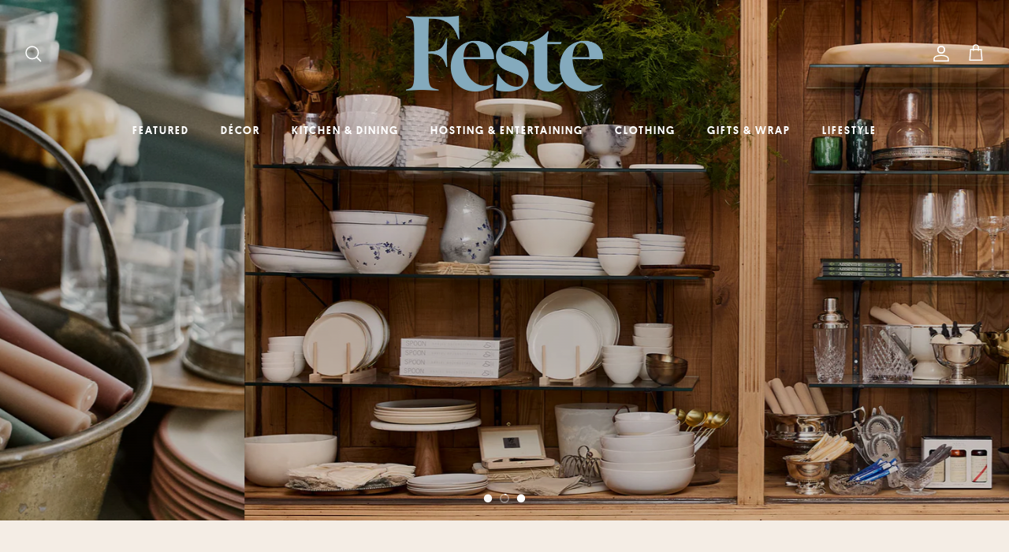

--- FILE ---
content_type: text/html; charset=utf-8
request_url: https://lovefeste.com/?ref=lapaninja
body_size: 35770
content:
<!DOCTYPE html><html lang="en" dir="ltr">
<head>
  <link rel="stylesheet" type="text/css" href="2107-IBFOCZ.css">


  <!-- Symmetry 6.0.3 -->

  <title>
    Feste
  </title>

  <meta charset="utf-8" />
<meta name="viewport" content="width=device-width,initial-scale=1.0" />
<meta http-equiv="X-UA-Compatible" content="IE=edge">

<link rel="preconnect" href="https://cdn.shopify.com" crossorigin>
<link rel="preconnect" href="https://fonts.shopify.com" crossorigin>
<link rel="preconnect" href="https://monorail-edge.shopifysvc.com"><link rel="preload" as="font" href="//lovefeste.com/cdn/fonts/nunito_sans/nunitosans_n4.0276fe080df0ca4e6a22d9cb55aed3ed5ba6b1da.woff2" type="font/woff2" crossorigin><link rel="preload" as="font" href="//lovefeste.com/cdn/fonts/nunito_sans/nunitosans_n4.0276fe080df0ca4e6a22d9cb55aed3ed5ba6b1da.woff2" type="font/woff2" crossorigin><link rel="preload" as="font" href="//lovefeste.com/cdn/fonts/trirong/trirong_n4.46b40419aaa69bf77077c3108d75dad5a0318d4b.woff2" type="font/woff2" crossorigin><link rel="preload" as="font" href="//lovefeste.com/cdn/fonts/trirong/trirong_n7.a33ed6536f9a7c6d7a9d0b52e1e13fd44f544eff.woff2" type="font/woff2" crossorigin><link rel="preload" href="//lovefeste.com/cdn/shop/t/264/assets/vendor.min.js?v=11589511144441591071741616019" as="script">
<link rel="preload" href="//lovefeste.com/cdn/shop/t/264/assets/theme.js?v=85417484044267405871741616019" as="script"><link rel="canonical" href="https://lovefeste.com/" /><meta name="description" content="Parties? Fun. Planning them? Not so much. Feste is the essential resource for the modern host, making gathering easy and fun. No occasion necessary.">
<style>
    @font-face {
  font-family: "Nunito Sans";
  font-weight: 400;
  font-style: normal;
  font-display: fallback;
  src: url("//lovefeste.com/cdn/fonts/nunito_sans/nunitosans_n4.0276fe080df0ca4e6a22d9cb55aed3ed5ba6b1da.woff2") format("woff2"),
       url("//lovefeste.com/cdn/fonts/nunito_sans/nunitosans_n4.b4964bee2f5e7fd9c3826447e73afe2baad607b7.woff") format("woff");
}

    @font-face {
  font-family: "Nunito Sans";
  font-weight: 700;
  font-style: normal;
  font-display: fallback;
  src: url("//lovefeste.com/cdn/fonts/nunito_sans/nunitosans_n7.25d963ed46da26098ebeab731e90d8802d989fa5.woff2") format("woff2"),
       url("//lovefeste.com/cdn/fonts/nunito_sans/nunitosans_n7.d32e3219b3d2ec82285d3027bd673efc61a996c8.woff") format("woff");
}

    @font-face {
  font-family: "Nunito Sans";
  font-weight: 500;
  font-style: normal;
  font-display: fallback;
  src: url("//lovefeste.com/cdn/fonts/nunito_sans/nunitosans_n5.6fc0ed1feb3fc393c40619f180fc49c4d0aae0db.woff2") format("woff2"),
       url("//lovefeste.com/cdn/fonts/nunito_sans/nunitosans_n5.2c84830b46099cbcc1095f30e0957b88b914e50a.woff") format("woff");
}

    @font-face {
  font-family: "Nunito Sans";
  font-weight: 400;
  font-style: italic;
  font-display: fallback;
  src: url("//lovefeste.com/cdn/fonts/nunito_sans/nunitosans_i4.6e408730afac1484cf297c30b0e67c86d17fc586.woff2") format("woff2"),
       url("//lovefeste.com/cdn/fonts/nunito_sans/nunitosans_i4.c9b6dcbfa43622b39a5990002775a8381942ae38.woff") format("woff");
}

    @font-face {
  font-family: "Nunito Sans";
  font-weight: 700;
  font-style: italic;
  font-display: fallback;
  src: url("//lovefeste.com/cdn/fonts/nunito_sans/nunitosans_i7.8c1124729eec046a321e2424b2acf328c2c12139.woff2") format("woff2"),
       url("//lovefeste.com/cdn/fonts/nunito_sans/nunitosans_i7.af4cda04357273e0996d21184432bcb14651a64d.woff") format("woff");
}

    @font-face {
  font-family: Trirong;
  font-weight: 400;
  font-style: normal;
  font-display: fallback;
  src: url("//lovefeste.com/cdn/fonts/trirong/trirong_n4.46b40419aaa69bf77077c3108d75dad5a0318d4b.woff2") format("woff2"),
       url("//lovefeste.com/cdn/fonts/trirong/trirong_n4.97753898e63cd7e164ad614681eba2c7fe577190.woff") format("woff");
}

    @font-face {
  font-family: Trirong;
  font-weight: 700;
  font-style: normal;
  font-display: fallback;
  src: url("//lovefeste.com/cdn/fonts/trirong/trirong_n7.a33ed6536f9a7c6d7a9d0b52e1e13fd44f544eff.woff2") format("woff2"),
       url("//lovefeste.com/cdn/fonts/trirong/trirong_n7.cdb88d0f8e5c427b393745c8cdeb8bc085cbacff.woff") format("woff");
}

    @font-face {
  font-family: "Nunito Sans";
  font-weight: 400;
  font-style: normal;
  font-display: fallback;
  src: url("//lovefeste.com/cdn/fonts/nunito_sans/nunitosans_n4.0276fe080df0ca4e6a22d9cb55aed3ed5ba6b1da.woff2") format("woff2"),
       url("//lovefeste.com/cdn/fonts/nunito_sans/nunitosans_n4.b4964bee2f5e7fd9c3826447e73afe2baad607b7.woff") format("woff");
}

    @font-face {
  font-family: "Nunito Sans";
  font-weight: 600;
  font-style: normal;
  font-display: fallback;
  src: url("//lovefeste.com/cdn/fonts/nunito_sans/nunitosans_n6.6e9464eba570101a53130c8130a9e17a8eb55c21.woff2") format("woff2"),
       url("//lovefeste.com/cdn/fonts/nunito_sans/nunitosans_n6.25a0ac0c0a8a26038c7787054dd6058dfbc20fa8.woff") format("woff");
}

    
@font-face {
font-family: 'Platform Web';
src: url('Platform-Regular-Web.woff2') format('woff2'),
url('Platform-Regular-Web.woff') format('woff');
font-weight: 400;
font-style: normal;
font-stretch: normal;
}

    @font-face {
    font-family: 'GT Super';
    src: url('GT-Super-Display-Light.woff2') format('woff2'),
    url('GT-Super-Display-Light.woff') format('woff');
    font-weight: 500;
    font-style: normal;
    font-stretch: normal;
  }
   h1, .h1, h2, .h2, h3, .h3, h4, .h4, h5, .h5, h6, .h6, .font-heading, majortitle, .majortitle, .price-area, price-area, .price h4-style, price h4-style, .shopify-installments, shopify-installments, .opt-label, opt-label, .product-detail-label, product-detail-label, shopify-installments__content, .shopify-installments__content, option-selector-fieldset, .option-selector-fieldset, shopify-installments-cta, .shopify-installments-cta, shopify-installments, .shopify-installments, .product-detail-label, product-detail-label, price-descriptors, .price-descriptors, .vendor.lightly-spaced-row, vendor.lightly-spaced-row   {
    font-family: 'GT Super' !important;
  }


    
  </style>

  <meta property="og:site_name" content="Feste">
<meta property="og:url" content="https://lovefeste.com/">
<meta property="og:title" content="Feste">
<meta property="og:type" content="website">
<meta property="og:description" content="Parties? Fun. Planning them? Not so much. Feste is the essential resource for the modern host, making gathering easy and fun. No occasion necessary."><meta property="og:image" content="http://lovefeste.com/cdn/shop/files/Feste_Champers_StoreFront_092_9dd24e51-1feb-4bb9-92ba-332576409bda_1200x1200.jpg?v=1752062597">
  <meta property="og:image:secure_url" content="https://lovefeste.com/cdn/shop/files/Feste_Champers_StoreFront_092_9dd24e51-1feb-4bb9-92ba-332576409bda_1200x1200.jpg?v=1752062597">
  <meta property="og:image:width" content="2471">
  <meta property="og:image:height" content="1640"><meta name="twitter:card" content="summary_large_image">
<meta name="twitter:title" content="Feste">
<meta name="twitter:description" content="Parties? Fun. Planning them? Not so much. Feste is the essential resource for the modern host, making gathering easy and fun. No occasion necessary.">


  <link href="//lovefeste.com/cdn/shop/t/264/assets/styles.css?v=121209385514959126331759334361" rel="stylesheet" type="text/css" media="all" />
<link rel="stylesheet" href="//lovefeste.com/cdn/shop/t/264/assets/swatches.css?v=1853333429419066031741616019" media="print" onload="this.media='all'">
    <noscript><link rel="stylesheet" href="//lovefeste.com/cdn/shop/t/264/assets/swatches.css?v=1853333429419066031741616019"></noscript><script>
    window.theme = window.theme || {};
    theme.money_format_with_product_code_preference = "${{amount}}";
    theme.money_format_with_cart_code_preference = "${{amount}}";
    theme.money_format = "${{amount}}";
    theme.strings = {
      previous: "Previous",
      next: "Next",
      addressError: "Error looking up that address",
      addressNoResults: "No results for that address",
      addressQueryLimit: "You have exceeded the Google API usage limit. Consider upgrading to a \u003ca href=\"https:\/\/developers.google.com\/maps\/premium\/usage-limits\"\u003ePremium Plan\u003c\/a\u003e.",
      authError: "There was a problem authenticating your Google Maps API Key.",
      icon_labels_left: "Left",
      icon_labels_right: "Right",
      icon_labels_down: "Down",
      icon_labels_close: "Close",
      icon_labels_plus: "Plus",
      imageSlider: "Image slider",
      cart_terms_confirmation: "You must agree to the terms and conditions before continuing.",
      cart_general_quantity_too_high: "You can only have [QUANTITY] in your cart",
      products_listing_from: "From",
      layout_live_search_see_all: "See all results",
      products_product_add_to_cart: "Add to Cart",
      products_variant_no_stock: "Sold out",
      products_variant_non_existent: "Unavailable",
      products_product_pick_a: "Pick a",
      general_navigation_menu_toggle_aria_label: "Toggle menu",
      general_accessibility_labels_close: "Close",
      products_product_added_to_cart: "Added to cart",
      general_quick_search_pages: "Pages",
      general_quick_search_no_results: "Sorry, we couldn\u0026#39;t find any results",
      collections_general_see_all_subcollections: "See all..."
    };
    theme.routes = {
      cart_url: '/cart',
      cart_add_url: '/cart/add.js',
      cart_update_url: '/cart/update.js',
      predictive_search_url: '/search/suggest'
    };
    theme.settings = {
      cart_type: "drawer",
      after_add_to_cart: "drawer",
      quickbuy_style: "button",
      avoid_orphans: true
    };
    document.documentElement.classList.add('js');
  </script>

  <script src="//lovefeste.com/cdn/shop/t/264/assets/vendor.min.js?v=11589511144441591071741616019" defer="defer"></script>
  <script src="//lovefeste.com/cdn/shop/t/264/assets/theme.js?v=85417484044267405871741616019" defer="defer"></script>

  <script>window.performance && window.performance.mark && window.performance.mark('shopify.content_for_header.start');</script><meta name="facebook-domain-verification" content="p1yylm1egoph99pumbmm1exru5cjdz">
<meta name="facebook-domain-verification" content="wpvia2845jrbz2jh8zxiiw2s1635zs">
<meta name="google-site-verification" content="KyDtP0_8X7uU52jtMvbbf2F8Xtvf0bcVR0SZQbtVnvs">
<meta name="google-site-verification" content="8mnvN3MFE7xJucPghCgA1ew10Ou08wyeUd0s79jeYZM">
<meta id="shopify-digital-wallet" name="shopify-digital-wallet" content="/57853706408/digital_wallets/dialog">
<meta name="shopify-checkout-api-token" content="02b2a7abf39591dba9c9976593a4215e">
<script async="async" src="/checkouts/internal/preloads.js?locale=en-US"></script>
<link rel="preconnect" href="https://shop.app" crossorigin="anonymous">
<script async="async" src="https://shop.app/checkouts/internal/preloads.js?locale=en-US&shop_id=57853706408" crossorigin="anonymous"></script>
<script id="apple-pay-shop-capabilities" type="application/json">{"shopId":57853706408,"countryCode":"US","currencyCode":"USD","merchantCapabilities":["supports3DS"],"merchantId":"gid:\/\/shopify\/Shop\/57853706408","merchantName":"Feste","requiredBillingContactFields":["postalAddress","email"],"requiredShippingContactFields":["postalAddress","email"],"shippingType":"shipping","supportedNetworks":["visa","masterCard","amex","discover","elo","jcb"],"total":{"type":"pending","label":"Feste","amount":"1.00"},"shopifyPaymentsEnabled":true,"supportsSubscriptions":true}</script>
<script id="shopify-features" type="application/json">{"accessToken":"02b2a7abf39591dba9c9976593a4215e","betas":["rich-media-storefront-analytics"],"domain":"lovefeste.com","predictiveSearch":true,"shopId":57853706408,"locale":"en"}</script>
<script>var Shopify = Shopify || {};
Shopify.shop = "lovefeste.myshopify.com";
Shopify.locale = "en";
Shopify.currency = {"active":"USD","rate":"1.0"};
Shopify.country = "US";
Shopify.theme = {"name":"Spring25Working","id":144354541736,"schema_name":"Symmetry","schema_version":"6.0.3","theme_store_id":568,"role":"main"};
Shopify.theme.handle = "null";
Shopify.theme.style = {"id":null,"handle":null};
Shopify.cdnHost = "lovefeste.com/cdn";
Shopify.routes = Shopify.routes || {};
Shopify.routes.root = "/";</script>
<script type="module">!function(o){(o.Shopify=o.Shopify||{}).modules=!0}(window);</script>
<script>!function(o){function n(){var o=[];function n(){o.push(Array.prototype.slice.apply(arguments))}return n.q=o,n}var t=o.Shopify=o.Shopify||{};t.loadFeatures=n(),t.autoloadFeatures=n()}(window);</script>
<script>
  window.ShopifyPay = window.ShopifyPay || {};
  window.ShopifyPay.apiHost = "shop.app\/pay";
  window.ShopifyPay.redirectState = null;
</script>
<script id="shop-js-analytics" type="application/json">{"pageType":"index"}</script>
<script defer="defer" async type="module" src="//lovefeste.com/cdn/shopifycloud/shop-js/modules/v2/client.init-shop-cart-sync_BT-GjEfc.en.esm.js"></script>
<script defer="defer" async type="module" src="//lovefeste.com/cdn/shopifycloud/shop-js/modules/v2/chunk.common_D58fp_Oc.esm.js"></script>
<script defer="defer" async type="module" src="//lovefeste.com/cdn/shopifycloud/shop-js/modules/v2/chunk.modal_xMitdFEc.esm.js"></script>
<script type="module">
  await import("//lovefeste.com/cdn/shopifycloud/shop-js/modules/v2/client.init-shop-cart-sync_BT-GjEfc.en.esm.js");
await import("//lovefeste.com/cdn/shopifycloud/shop-js/modules/v2/chunk.common_D58fp_Oc.esm.js");
await import("//lovefeste.com/cdn/shopifycloud/shop-js/modules/v2/chunk.modal_xMitdFEc.esm.js");

  window.Shopify.SignInWithShop?.initShopCartSync?.({"fedCMEnabled":true,"windoidEnabled":true});

</script>
<script>
  window.Shopify = window.Shopify || {};
  if (!window.Shopify.featureAssets) window.Shopify.featureAssets = {};
  window.Shopify.featureAssets['shop-js'] = {"shop-cart-sync":["modules/v2/client.shop-cart-sync_DZOKe7Ll.en.esm.js","modules/v2/chunk.common_D58fp_Oc.esm.js","modules/v2/chunk.modal_xMitdFEc.esm.js"],"init-fed-cm":["modules/v2/client.init-fed-cm_B6oLuCjv.en.esm.js","modules/v2/chunk.common_D58fp_Oc.esm.js","modules/v2/chunk.modal_xMitdFEc.esm.js"],"shop-cash-offers":["modules/v2/client.shop-cash-offers_D2sdYoxE.en.esm.js","modules/v2/chunk.common_D58fp_Oc.esm.js","modules/v2/chunk.modal_xMitdFEc.esm.js"],"shop-login-button":["modules/v2/client.shop-login-button_QeVjl5Y3.en.esm.js","modules/v2/chunk.common_D58fp_Oc.esm.js","modules/v2/chunk.modal_xMitdFEc.esm.js"],"pay-button":["modules/v2/client.pay-button_DXTOsIq6.en.esm.js","modules/v2/chunk.common_D58fp_Oc.esm.js","modules/v2/chunk.modal_xMitdFEc.esm.js"],"shop-button":["modules/v2/client.shop-button_DQZHx9pm.en.esm.js","modules/v2/chunk.common_D58fp_Oc.esm.js","modules/v2/chunk.modal_xMitdFEc.esm.js"],"avatar":["modules/v2/client.avatar_BTnouDA3.en.esm.js"],"init-windoid":["modules/v2/client.init-windoid_CR1B-cfM.en.esm.js","modules/v2/chunk.common_D58fp_Oc.esm.js","modules/v2/chunk.modal_xMitdFEc.esm.js"],"init-shop-for-new-customer-accounts":["modules/v2/client.init-shop-for-new-customer-accounts_C_vY_xzh.en.esm.js","modules/v2/client.shop-login-button_QeVjl5Y3.en.esm.js","modules/v2/chunk.common_D58fp_Oc.esm.js","modules/v2/chunk.modal_xMitdFEc.esm.js"],"init-shop-email-lookup-coordinator":["modules/v2/client.init-shop-email-lookup-coordinator_BI7n9ZSv.en.esm.js","modules/v2/chunk.common_D58fp_Oc.esm.js","modules/v2/chunk.modal_xMitdFEc.esm.js"],"init-shop-cart-sync":["modules/v2/client.init-shop-cart-sync_BT-GjEfc.en.esm.js","modules/v2/chunk.common_D58fp_Oc.esm.js","modules/v2/chunk.modal_xMitdFEc.esm.js"],"shop-toast-manager":["modules/v2/client.shop-toast-manager_DiYdP3xc.en.esm.js","modules/v2/chunk.common_D58fp_Oc.esm.js","modules/v2/chunk.modal_xMitdFEc.esm.js"],"init-customer-accounts":["modules/v2/client.init-customer-accounts_D9ZNqS-Q.en.esm.js","modules/v2/client.shop-login-button_QeVjl5Y3.en.esm.js","modules/v2/chunk.common_D58fp_Oc.esm.js","modules/v2/chunk.modal_xMitdFEc.esm.js"],"init-customer-accounts-sign-up":["modules/v2/client.init-customer-accounts-sign-up_iGw4briv.en.esm.js","modules/v2/client.shop-login-button_QeVjl5Y3.en.esm.js","modules/v2/chunk.common_D58fp_Oc.esm.js","modules/v2/chunk.modal_xMitdFEc.esm.js"],"shop-follow-button":["modules/v2/client.shop-follow-button_CqMgW2wH.en.esm.js","modules/v2/chunk.common_D58fp_Oc.esm.js","modules/v2/chunk.modal_xMitdFEc.esm.js"],"checkout-modal":["modules/v2/client.checkout-modal_xHeaAweL.en.esm.js","modules/v2/chunk.common_D58fp_Oc.esm.js","modules/v2/chunk.modal_xMitdFEc.esm.js"],"shop-login":["modules/v2/client.shop-login_D91U-Q7h.en.esm.js","modules/v2/chunk.common_D58fp_Oc.esm.js","modules/v2/chunk.modal_xMitdFEc.esm.js"],"lead-capture":["modules/v2/client.lead-capture_BJmE1dJe.en.esm.js","modules/v2/chunk.common_D58fp_Oc.esm.js","modules/v2/chunk.modal_xMitdFEc.esm.js"],"payment-terms":["modules/v2/client.payment-terms_Ci9AEqFq.en.esm.js","modules/v2/chunk.common_D58fp_Oc.esm.js","modules/v2/chunk.modal_xMitdFEc.esm.js"]};
</script>
<script id="__st">var __st={"a":57853706408,"offset":-18000,"reqid":"af18c2af-514e-4a13-a4e5-425b8744c145-1769250140","pageurl":"lovefeste.com\/?ref=lapaninja","u":"ba5a175def9f","p":"home"};</script>
<script>window.ShopifyPaypalV4VisibilityTracking = true;</script>
<script id="captcha-bootstrap">!function(){'use strict';const t='contact',e='account',n='new_comment',o=[[t,t],['blogs',n],['comments',n],[t,'customer']],c=[[e,'customer_login'],[e,'guest_login'],[e,'recover_customer_password'],[e,'create_customer']],r=t=>t.map((([t,e])=>`form[action*='/${t}']:not([data-nocaptcha='true']) input[name='form_type'][value='${e}']`)).join(','),a=t=>()=>t?[...document.querySelectorAll(t)].map((t=>t.form)):[];function s(){const t=[...o],e=r(t);return a(e)}const i='password',u='form_key',d=['recaptcha-v3-token','g-recaptcha-response','h-captcha-response',i],f=()=>{try{return window.sessionStorage}catch{return}},m='__shopify_v',_=t=>t.elements[u];function p(t,e,n=!1){try{const o=window.sessionStorage,c=JSON.parse(o.getItem(e)),{data:r}=function(t){const{data:e,action:n}=t;return t[m]||n?{data:e,action:n}:{data:t,action:n}}(c);for(const[e,n]of Object.entries(r))t.elements[e]&&(t.elements[e].value=n);n&&o.removeItem(e)}catch(o){console.error('form repopulation failed',{error:o})}}const l='form_type',E='cptcha';function T(t){t.dataset[E]=!0}const w=window,h=w.document,L='Shopify',v='ce_forms',y='captcha';let A=!1;((t,e)=>{const n=(g='f06e6c50-85a8-45c8-87d0-21a2b65856fe',I='https://cdn.shopify.com/shopifycloud/storefront-forms-hcaptcha/ce_storefront_forms_captcha_hcaptcha.v1.5.2.iife.js',D={infoText:'Protected by hCaptcha',privacyText:'Privacy',termsText:'Terms'},(t,e,n)=>{const o=w[L][v],c=o.bindForm;if(c)return c(t,g,e,D).then(n);var r;o.q.push([[t,g,e,D],n]),r=I,A||(h.body.append(Object.assign(h.createElement('script'),{id:'captcha-provider',async:!0,src:r})),A=!0)});var g,I,D;w[L]=w[L]||{},w[L][v]=w[L][v]||{},w[L][v].q=[],w[L][y]=w[L][y]||{},w[L][y].protect=function(t,e){n(t,void 0,e),T(t)},Object.freeze(w[L][y]),function(t,e,n,w,h,L){const[v,y,A,g]=function(t,e,n){const i=e?o:[],u=t?c:[],d=[...i,...u],f=r(d),m=r(i),_=r(d.filter((([t,e])=>n.includes(e))));return[a(f),a(m),a(_),s()]}(w,h,L),I=t=>{const e=t.target;return e instanceof HTMLFormElement?e:e&&e.form},D=t=>v().includes(t);t.addEventListener('submit',(t=>{const e=I(t);if(!e)return;const n=D(e)&&!e.dataset.hcaptchaBound&&!e.dataset.recaptchaBound,o=_(e),c=g().includes(e)&&(!o||!o.value);(n||c)&&t.preventDefault(),c&&!n&&(function(t){try{if(!f())return;!function(t){const e=f();if(!e)return;const n=_(t);if(!n)return;const o=n.value;o&&e.removeItem(o)}(t);const e=Array.from(Array(32),(()=>Math.random().toString(36)[2])).join('');!function(t,e){_(t)||t.append(Object.assign(document.createElement('input'),{type:'hidden',name:u})),t.elements[u].value=e}(t,e),function(t,e){const n=f();if(!n)return;const o=[...t.querySelectorAll(`input[type='${i}']`)].map((({name:t})=>t)),c=[...d,...o],r={};for(const[a,s]of new FormData(t).entries())c.includes(a)||(r[a]=s);n.setItem(e,JSON.stringify({[m]:1,action:t.action,data:r}))}(t,e)}catch(e){console.error('failed to persist form',e)}}(e),e.submit())}));const S=(t,e)=>{t&&!t.dataset[E]&&(n(t,e.some((e=>e===t))),T(t))};for(const o of['focusin','change'])t.addEventListener(o,(t=>{const e=I(t);D(e)&&S(e,y())}));const B=e.get('form_key'),M=e.get(l),P=B&&M;t.addEventListener('DOMContentLoaded',(()=>{const t=y();if(P)for(const e of t)e.elements[l].value===M&&p(e,B);[...new Set([...A(),...v().filter((t=>'true'===t.dataset.shopifyCaptcha))])].forEach((e=>S(e,t)))}))}(h,new URLSearchParams(w.location.search),n,t,e,['guest_login'])})(!1,!0)}();</script>
<script integrity="sha256-4kQ18oKyAcykRKYeNunJcIwy7WH5gtpwJnB7kiuLZ1E=" data-source-attribution="shopify.loadfeatures" defer="defer" src="//lovefeste.com/cdn/shopifycloud/storefront/assets/storefront/load_feature-a0a9edcb.js" crossorigin="anonymous"></script>
<script crossorigin="anonymous" defer="defer" src="//lovefeste.com/cdn/shopifycloud/storefront/assets/shopify_pay/storefront-65b4c6d7.js?v=20250812"></script>
<script data-source-attribution="shopify.dynamic_checkout.dynamic.init">var Shopify=Shopify||{};Shopify.PaymentButton=Shopify.PaymentButton||{isStorefrontPortableWallets:!0,init:function(){window.Shopify.PaymentButton.init=function(){};var t=document.createElement("script");t.src="https://lovefeste.com/cdn/shopifycloud/portable-wallets/latest/portable-wallets.en.js",t.type="module",document.head.appendChild(t)}};
</script>
<script data-source-attribution="shopify.dynamic_checkout.buyer_consent">
  function portableWalletsHideBuyerConsent(e){var t=document.getElementById("shopify-buyer-consent"),n=document.getElementById("shopify-subscription-policy-button");t&&n&&(t.classList.add("hidden"),t.setAttribute("aria-hidden","true"),n.removeEventListener("click",e))}function portableWalletsShowBuyerConsent(e){var t=document.getElementById("shopify-buyer-consent"),n=document.getElementById("shopify-subscription-policy-button");t&&n&&(t.classList.remove("hidden"),t.removeAttribute("aria-hidden"),n.addEventListener("click",e))}window.Shopify?.PaymentButton&&(window.Shopify.PaymentButton.hideBuyerConsent=portableWalletsHideBuyerConsent,window.Shopify.PaymentButton.showBuyerConsent=portableWalletsShowBuyerConsent);
</script>
<script data-source-attribution="shopify.dynamic_checkout.cart.bootstrap">document.addEventListener("DOMContentLoaded",(function(){function t(){return document.querySelector("shopify-accelerated-checkout-cart, shopify-accelerated-checkout")}if(t())Shopify.PaymentButton.init();else{new MutationObserver((function(e,n){t()&&(Shopify.PaymentButton.init(),n.disconnect())})).observe(document.body,{childList:!0,subtree:!0})}}));
</script>
<script id='scb4127' type='text/javascript' async='' src='https://lovefeste.com/cdn/shopifycloud/privacy-banner/storefront-banner.js'></script><link id="shopify-accelerated-checkout-styles" rel="stylesheet" media="screen" href="https://lovefeste.com/cdn/shopifycloud/portable-wallets/latest/accelerated-checkout-backwards-compat.css" crossorigin="anonymous">
<style id="shopify-accelerated-checkout-cart">
        #shopify-buyer-consent {
  margin-top: 1em;
  display: inline-block;
  width: 100%;
}

#shopify-buyer-consent.hidden {
  display: none;
}

#shopify-subscription-policy-button {
  background: none;
  border: none;
  padding: 0;
  text-decoration: underline;
  font-size: inherit;
  cursor: pointer;
}

#shopify-subscription-policy-button::before {
  box-shadow: none;
}

      </style>

<script>window.performance && window.performance.mark && window.performance.mark('shopify.content_for_header.end');</script>
<!-- BEGIN app block: shopify://apps/klaviyo-email-marketing-sms/blocks/klaviyo-onsite-embed/2632fe16-c075-4321-a88b-50b567f42507 -->












  <script async src="https://static.klaviyo.com/onsite/js/STTjJp/klaviyo.js?company_id=STTjJp"></script>
  <script>!function(){if(!window.klaviyo){window._klOnsite=window._klOnsite||[];try{window.klaviyo=new Proxy({},{get:function(n,i){return"push"===i?function(){var n;(n=window._klOnsite).push.apply(n,arguments)}:function(){for(var n=arguments.length,o=new Array(n),w=0;w<n;w++)o[w]=arguments[w];var t="function"==typeof o[o.length-1]?o.pop():void 0,e=new Promise((function(n){window._klOnsite.push([i].concat(o,[function(i){t&&t(i),n(i)}]))}));return e}}})}catch(n){window.klaviyo=window.klaviyo||[],window.klaviyo.push=function(){var n;(n=window._klOnsite).push.apply(n,arguments)}}}}();</script>

  




  <script>
    window.klaviyoReviewsProductDesignMode = false
  </script>







<!-- END app block --><link href="https://monorail-edge.shopifysvc.com" rel="dns-prefetch">
<script>(function(){if ("sendBeacon" in navigator && "performance" in window) {try {var session_token_from_headers = performance.getEntriesByType('navigation')[0].serverTiming.find(x => x.name == '_s').description;} catch {var session_token_from_headers = undefined;}var session_cookie_matches = document.cookie.match(/_shopify_s=([^;]*)/);var session_token_from_cookie = session_cookie_matches && session_cookie_matches.length === 2 ? session_cookie_matches[1] : "";var session_token = session_token_from_headers || session_token_from_cookie || "";function handle_abandonment_event(e) {var entries = performance.getEntries().filter(function(entry) {return /monorail-edge.shopifysvc.com/.test(entry.name);});if (!window.abandonment_tracked && entries.length === 0) {window.abandonment_tracked = true;var currentMs = Date.now();var navigation_start = performance.timing.navigationStart;var payload = {shop_id: 57853706408,url: window.location.href,navigation_start,duration: currentMs - navigation_start,session_token,page_type: "index"};window.navigator.sendBeacon("https://monorail-edge.shopifysvc.com/v1/produce", JSON.stringify({schema_id: "online_store_buyer_site_abandonment/1.1",payload: payload,metadata: {event_created_at_ms: currentMs,event_sent_at_ms: currentMs}}));}}window.addEventListener('pagehide', handle_abandonment_event);}}());</script>
<script id="web-pixels-manager-setup">(function e(e,d,r,n,o){if(void 0===o&&(o={}),!Boolean(null===(a=null===(i=window.Shopify)||void 0===i?void 0:i.analytics)||void 0===a?void 0:a.replayQueue)){var i,a;window.Shopify=window.Shopify||{};var t=window.Shopify;t.analytics=t.analytics||{};var s=t.analytics;s.replayQueue=[],s.publish=function(e,d,r){return s.replayQueue.push([e,d,r]),!0};try{self.performance.mark("wpm:start")}catch(e){}var l=function(){var e={modern:/Edge?\/(1{2}[4-9]|1[2-9]\d|[2-9]\d{2}|\d{4,})\.\d+(\.\d+|)|Firefox\/(1{2}[4-9]|1[2-9]\d|[2-9]\d{2}|\d{4,})\.\d+(\.\d+|)|Chrom(ium|e)\/(9{2}|\d{3,})\.\d+(\.\d+|)|(Maci|X1{2}).+ Version\/(15\.\d+|(1[6-9]|[2-9]\d|\d{3,})\.\d+)([,.]\d+|)( \(\w+\)|)( Mobile\/\w+|) Safari\/|Chrome.+OPR\/(9{2}|\d{3,})\.\d+\.\d+|(CPU[ +]OS|iPhone[ +]OS|CPU[ +]iPhone|CPU IPhone OS|CPU iPad OS)[ +]+(15[._]\d+|(1[6-9]|[2-9]\d|\d{3,})[._]\d+)([._]\d+|)|Android:?[ /-](13[3-9]|1[4-9]\d|[2-9]\d{2}|\d{4,})(\.\d+|)(\.\d+|)|Android.+Firefox\/(13[5-9]|1[4-9]\d|[2-9]\d{2}|\d{4,})\.\d+(\.\d+|)|Android.+Chrom(ium|e)\/(13[3-9]|1[4-9]\d|[2-9]\d{2}|\d{4,})\.\d+(\.\d+|)|SamsungBrowser\/([2-9]\d|\d{3,})\.\d+/,legacy:/Edge?\/(1[6-9]|[2-9]\d|\d{3,})\.\d+(\.\d+|)|Firefox\/(5[4-9]|[6-9]\d|\d{3,})\.\d+(\.\d+|)|Chrom(ium|e)\/(5[1-9]|[6-9]\d|\d{3,})\.\d+(\.\d+|)([\d.]+$|.*Safari\/(?![\d.]+ Edge\/[\d.]+$))|(Maci|X1{2}).+ Version\/(10\.\d+|(1[1-9]|[2-9]\d|\d{3,})\.\d+)([,.]\d+|)( \(\w+\)|)( Mobile\/\w+|) Safari\/|Chrome.+OPR\/(3[89]|[4-9]\d|\d{3,})\.\d+\.\d+|(CPU[ +]OS|iPhone[ +]OS|CPU[ +]iPhone|CPU IPhone OS|CPU iPad OS)[ +]+(10[._]\d+|(1[1-9]|[2-9]\d|\d{3,})[._]\d+)([._]\d+|)|Android:?[ /-](13[3-9]|1[4-9]\d|[2-9]\d{2}|\d{4,})(\.\d+|)(\.\d+|)|Mobile Safari.+OPR\/([89]\d|\d{3,})\.\d+\.\d+|Android.+Firefox\/(13[5-9]|1[4-9]\d|[2-9]\d{2}|\d{4,})\.\d+(\.\d+|)|Android.+Chrom(ium|e)\/(13[3-9]|1[4-9]\d|[2-9]\d{2}|\d{4,})\.\d+(\.\d+|)|Android.+(UC? ?Browser|UCWEB|U3)[ /]?(15\.([5-9]|\d{2,})|(1[6-9]|[2-9]\d|\d{3,})\.\d+)\.\d+|SamsungBrowser\/(5\.\d+|([6-9]|\d{2,})\.\d+)|Android.+MQ{2}Browser\/(14(\.(9|\d{2,})|)|(1[5-9]|[2-9]\d|\d{3,})(\.\d+|))(\.\d+|)|K[Aa][Ii]OS\/(3\.\d+|([4-9]|\d{2,})\.\d+)(\.\d+|)/},d=e.modern,r=e.legacy,n=navigator.userAgent;return n.match(d)?"modern":n.match(r)?"legacy":"unknown"}(),u="modern"===l?"modern":"legacy",c=(null!=n?n:{modern:"",legacy:""})[u],f=function(e){return[e.baseUrl,"/wpm","/b",e.hashVersion,"modern"===e.buildTarget?"m":"l",".js"].join("")}({baseUrl:d,hashVersion:r,buildTarget:u}),m=function(e){var d=e.version,r=e.bundleTarget,n=e.surface,o=e.pageUrl,i=e.monorailEndpoint;return{emit:function(e){var a=e.status,t=e.errorMsg,s=(new Date).getTime(),l=JSON.stringify({metadata:{event_sent_at_ms:s},events:[{schema_id:"web_pixels_manager_load/3.1",payload:{version:d,bundle_target:r,page_url:o,status:a,surface:n,error_msg:t},metadata:{event_created_at_ms:s}}]});if(!i)return console&&console.warn&&console.warn("[Web Pixels Manager] No Monorail endpoint provided, skipping logging."),!1;try{return self.navigator.sendBeacon.bind(self.navigator)(i,l)}catch(e){}var u=new XMLHttpRequest;try{return u.open("POST",i,!0),u.setRequestHeader("Content-Type","text/plain"),u.send(l),!0}catch(e){return console&&console.warn&&console.warn("[Web Pixels Manager] Got an unhandled error while logging to Monorail."),!1}}}}({version:r,bundleTarget:l,surface:e.surface,pageUrl:self.location.href,monorailEndpoint:e.monorailEndpoint});try{o.browserTarget=l,function(e){var d=e.src,r=e.async,n=void 0===r||r,o=e.onload,i=e.onerror,a=e.sri,t=e.scriptDataAttributes,s=void 0===t?{}:t,l=document.createElement("script"),u=document.querySelector("head"),c=document.querySelector("body");if(l.async=n,l.src=d,a&&(l.integrity=a,l.crossOrigin="anonymous"),s)for(var f in s)if(Object.prototype.hasOwnProperty.call(s,f))try{l.dataset[f]=s[f]}catch(e){}if(o&&l.addEventListener("load",o),i&&l.addEventListener("error",i),u)u.appendChild(l);else{if(!c)throw new Error("Did not find a head or body element to append the script");c.appendChild(l)}}({src:f,async:!0,onload:function(){if(!function(){var e,d;return Boolean(null===(d=null===(e=window.Shopify)||void 0===e?void 0:e.analytics)||void 0===d?void 0:d.initialized)}()){var d=window.webPixelsManager.init(e)||void 0;if(d){var r=window.Shopify.analytics;r.replayQueue.forEach((function(e){var r=e[0],n=e[1],o=e[2];d.publishCustomEvent(r,n,o)})),r.replayQueue=[],r.publish=d.publishCustomEvent,r.visitor=d.visitor,r.initialized=!0}}},onerror:function(){return m.emit({status:"failed",errorMsg:"".concat(f," has failed to load")})},sri:function(e){var d=/^sha384-[A-Za-z0-9+/=]+$/;return"string"==typeof e&&d.test(e)}(c)?c:"",scriptDataAttributes:o}),m.emit({status:"loading"})}catch(e){m.emit({status:"failed",errorMsg:(null==e?void 0:e.message)||"Unknown error"})}}})({shopId: 57853706408,storefrontBaseUrl: "https://lovefeste.com",extensionsBaseUrl: "https://extensions.shopifycdn.com/cdn/shopifycloud/web-pixels-manager",monorailEndpoint: "https://monorail-edge.shopifysvc.com/unstable/produce_batch",surface: "storefront-renderer",enabledBetaFlags: ["2dca8a86"],webPixelsConfigList: [{"id":"1744732328","configuration":"{\"accountID\":\"STTjJp\",\"webPixelConfig\":\"eyJlbmFibGVBZGRlZFRvQ2FydEV2ZW50cyI6IHRydWV9\"}","eventPayloadVersion":"v1","runtimeContext":"STRICT","scriptVersion":"524f6c1ee37bacdca7657a665bdca589","type":"APP","apiClientId":123074,"privacyPurposes":["ANALYTICS","MARKETING"],"dataSharingAdjustments":{"protectedCustomerApprovalScopes":["read_customer_address","read_customer_email","read_customer_name","read_customer_personal_data","read_customer_phone"]}},{"id":"717717672","configuration":"{\"tagID\":\"2614050366295\"}","eventPayloadVersion":"v1","runtimeContext":"STRICT","scriptVersion":"18031546ee651571ed29edbe71a3550b","type":"APP","apiClientId":3009811,"privacyPurposes":["ANALYTICS","MARKETING","SALE_OF_DATA"],"dataSharingAdjustments":{"protectedCustomerApprovalScopes":["read_customer_address","read_customer_email","read_customer_name","read_customer_personal_data","read_customer_phone"]}},{"id":"567279784","configuration":"{\"config\":\"{\\\"pixel_id\\\":\\\"G-MYJW6D6DBD\\\",\\\"target_country\\\":\\\"US\\\",\\\"gtag_events\\\":[{\\\"type\\\":\\\"begin_checkout\\\",\\\"action_label\\\":\\\"G-MYJW6D6DBD\\\"},{\\\"type\\\":\\\"search\\\",\\\"action_label\\\":\\\"G-MYJW6D6DBD\\\"},{\\\"type\\\":\\\"view_item\\\",\\\"action_label\\\":[\\\"G-MYJW6D6DBD\\\",\\\"MC-R7BNN1GJER\\\"]},{\\\"type\\\":\\\"purchase\\\",\\\"action_label\\\":[\\\"G-MYJW6D6DBD\\\",\\\"MC-R7BNN1GJER\\\"]},{\\\"type\\\":\\\"page_view\\\",\\\"action_label\\\":[\\\"G-MYJW6D6DBD\\\",\\\"MC-R7BNN1GJER\\\"]},{\\\"type\\\":\\\"add_payment_info\\\",\\\"action_label\\\":\\\"G-MYJW6D6DBD\\\"},{\\\"type\\\":\\\"add_to_cart\\\",\\\"action_label\\\":\\\"G-MYJW6D6DBD\\\"}],\\\"enable_monitoring_mode\\\":false}\"}","eventPayloadVersion":"v1","runtimeContext":"OPEN","scriptVersion":"b2a88bafab3e21179ed38636efcd8a93","type":"APP","apiClientId":1780363,"privacyPurposes":[],"dataSharingAdjustments":{"protectedCustomerApprovalScopes":["read_customer_address","read_customer_email","read_customer_name","read_customer_personal_data","read_customer_phone"]}},{"id":"207913128","configuration":"{\"pixel_id\":\"2739795236320985\",\"pixel_type\":\"facebook_pixel\",\"metaapp_system_user_token\":\"-\"}","eventPayloadVersion":"v1","runtimeContext":"OPEN","scriptVersion":"ca16bc87fe92b6042fbaa3acc2fbdaa6","type":"APP","apiClientId":2329312,"privacyPurposes":["ANALYTICS","MARKETING","SALE_OF_DATA"],"dataSharingAdjustments":{"protectedCustomerApprovalScopes":["read_customer_address","read_customer_email","read_customer_name","read_customer_personal_data","read_customer_phone"]}},{"id":"shopify-app-pixel","configuration":"{}","eventPayloadVersion":"v1","runtimeContext":"STRICT","scriptVersion":"0450","apiClientId":"shopify-pixel","type":"APP","privacyPurposes":["ANALYTICS","MARKETING"]},{"id":"shopify-custom-pixel","eventPayloadVersion":"v1","runtimeContext":"LAX","scriptVersion":"0450","apiClientId":"shopify-pixel","type":"CUSTOM","privacyPurposes":["ANALYTICS","MARKETING"]}],isMerchantRequest: false,initData: {"shop":{"name":"Feste","paymentSettings":{"currencyCode":"USD"},"myshopifyDomain":"lovefeste.myshopify.com","countryCode":"US","storefrontUrl":"https:\/\/lovefeste.com"},"customer":null,"cart":null,"checkout":null,"productVariants":[],"purchasingCompany":null},},"https://lovefeste.com/cdn","fcfee988w5aeb613cpc8e4bc33m6693e112",{"modern":"","legacy":""},{"shopId":"57853706408","storefrontBaseUrl":"https:\/\/lovefeste.com","extensionBaseUrl":"https:\/\/extensions.shopifycdn.com\/cdn\/shopifycloud\/web-pixels-manager","surface":"storefront-renderer","enabledBetaFlags":"[\"2dca8a86\"]","isMerchantRequest":"false","hashVersion":"fcfee988w5aeb613cpc8e4bc33m6693e112","publish":"custom","events":"[[\"page_viewed\",{}]]"});</script><script>
  window.ShopifyAnalytics = window.ShopifyAnalytics || {};
  window.ShopifyAnalytics.meta = window.ShopifyAnalytics.meta || {};
  window.ShopifyAnalytics.meta.currency = 'USD';
  var meta = {"page":{"pageType":"home","requestId":"af18c2af-514e-4a13-a4e5-425b8744c145-1769250140"}};
  for (var attr in meta) {
    window.ShopifyAnalytics.meta[attr] = meta[attr];
  }
</script>
<script class="analytics">
  (function () {
    var customDocumentWrite = function(content) {
      var jquery = null;

      if (window.jQuery) {
        jquery = window.jQuery;
      } else if (window.Checkout && window.Checkout.$) {
        jquery = window.Checkout.$;
      }

      if (jquery) {
        jquery('body').append(content);
      }
    };

    var hasLoggedConversion = function(token) {
      if (token) {
        return document.cookie.indexOf('loggedConversion=' + token) !== -1;
      }
      return false;
    }

    var setCookieIfConversion = function(token) {
      if (token) {
        var twoMonthsFromNow = new Date(Date.now());
        twoMonthsFromNow.setMonth(twoMonthsFromNow.getMonth() + 2);

        document.cookie = 'loggedConversion=' + token + '; expires=' + twoMonthsFromNow;
      }
    }

    var trekkie = window.ShopifyAnalytics.lib = window.trekkie = window.trekkie || [];
    if (trekkie.integrations) {
      return;
    }
    trekkie.methods = [
      'identify',
      'page',
      'ready',
      'track',
      'trackForm',
      'trackLink'
    ];
    trekkie.factory = function(method) {
      return function() {
        var args = Array.prototype.slice.call(arguments);
        args.unshift(method);
        trekkie.push(args);
        return trekkie;
      };
    };
    for (var i = 0; i < trekkie.methods.length; i++) {
      var key = trekkie.methods[i];
      trekkie[key] = trekkie.factory(key);
    }
    trekkie.load = function(config) {
      trekkie.config = config || {};
      trekkie.config.initialDocumentCookie = document.cookie;
      var first = document.getElementsByTagName('script')[0];
      var script = document.createElement('script');
      script.type = 'text/javascript';
      script.onerror = function(e) {
        var scriptFallback = document.createElement('script');
        scriptFallback.type = 'text/javascript';
        scriptFallback.onerror = function(error) {
                var Monorail = {
      produce: function produce(monorailDomain, schemaId, payload) {
        var currentMs = new Date().getTime();
        var event = {
          schema_id: schemaId,
          payload: payload,
          metadata: {
            event_created_at_ms: currentMs,
            event_sent_at_ms: currentMs
          }
        };
        return Monorail.sendRequest("https://" + monorailDomain + "/v1/produce", JSON.stringify(event));
      },
      sendRequest: function sendRequest(endpointUrl, payload) {
        // Try the sendBeacon API
        if (window && window.navigator && typeof window.navigator.sendBeacon === 'function' && typeof window.Blob === 'function' && !Monorail.isIos12()) {
          var blobData = new window.Blob([payload], {
            type: 'text/plain'
          });

          if (window.navigator.sendBeacon(endpointUrl, blobData)) {
            return true;
          } // sendBeacon was not successful

        } // XHR beacon

        var xhr = new XMLHttpRequest();

        try {
          xhr.open('POST', endpointUrl);
          xhr.setRequestHeader('Content-Type', 'text/plain');
          xhr.send(payload);
        } catch (e) {
          console.log(e);
        }

        return false;
      },
      isIos12: function isIos12() {
        return window.navigator.userAgent.lastIndexOf('iPhone; CPU iPhone OS 12_') !== -1 || window.navigator.userAgent.lastIndexOf('iPad; CPU OS 12_') !== -1;
      }
    };
    Monorail.produce('monorail-edge.shopifysvc.com',
      'trekkie_storefront_load_errors/1.1',
      {shop_id: 57853706408,
      theme_id: 144354541736,
      app_name: "storefront",
      context_url: window.location.href,
      source_url: "//lovefeste.com/cdn/s/trekkie.storefront.8d95595f799fbf7e1d32231b9a28fd43b70c67d3.min.js"});

        };
        scriptFallback.async = true;
        scriptFallback.src = '//lovefeste.com/cdn/s/trekkie.storefront.8d95595f799fbf7e1d32231b9a28fd43b70c67d3.min.js';
        first.parentNode.insertBefore(scriptFallback, first);
      };
      script.async = true;
      script.src = '//lovefeste.com/cdn/s/trekkie.storefront.8d95595f799fbf7e1d32231b9a28fd43b70c67d3.min.js';
      first.parentNode.insertBefore(script, first);
    };
    trekkie.load(
      {"Trekkie":{"appName":"storefront","development":false,"defaultAttributes":{"shopId":57853706408,"isMerchantRequest":null,"themeId":144354541736,"themeCityHash":"10506609981415039263","contentLanguage":"en","currency":"USD","eventMetadataId":"3b2f0e6a-0f6e-421f-b57d-edf8571fe447"},"isServerSideCookieWritingEnabled":true,"monorailRegion":"shop_domain","enabledBetaFlags":["65f19447"]},"Session Attribution":{},"S2S":{"facebookCapiEnabled":true,"source":"trekkie-storefront-renderer","apiClientId":580111}}
    );

    var loaded = false;
    trekkie.ready(function() {
      if (loaded) return;
      loaded = true;

      window.ShopifyAnalytics.lib = window.trekkie;

      var originalDocumentWrite = document.write;
      document.write = customDocumentWrite;
      try { window.ShopifyAnalytics.merchantGoogleAnalytics.call(this); } catch(error) {};
      document.write = originalDocumentWrite;

      window.ShopifyAnalytics.lib.page(null,{"pageType":"home","requestId":"af18c2af-514e-4a13-a4e5-425b8744c145-1769250140","shopifyEmitted":true});

      var match = window.location.pathname.match(/checkouts\/(.+)\/(thank_you|post_purchase)/)
      var token = match? match[1]: undefined;
      if (!hasLoggedConversion(token)) {
        setCookieIfConversion(token);
        
      }
    });


        var eventsListenerScript = document.createElement('script');
        eventsListenerScript.async = true;
        eventsListenerScript.src = "//lovefeste.com/cdn/shopifycloud/storefront/assets/shop_events_listener-3da45d37.js";
        document.getElementsByTagName('head')[0].appendChild(eventsListenerScript);

})();</script>
  <script>
  if (!window.ga || (window.ga && typeof window.ga !== 'function')) {
    window.ga = function ga() {
      (window.ga.q = window.ga.q || []).push(arguments);
      if (window.Shopify && window.Shopify.analytics && typeof window.Shopify.analytics.publish === 'function') {
        window.Shopify.analytics.publish("ga_stub_called", {}, {sendTo: "google_osp_migration"});
      }
      console.error("Shopify's Google Analytics stub called with:", Array.from(arguments), "\nSee https://help.shopify.com/manual/promoting-marketing/pixels/pixel-migration#google for more information.");
    };
    if (window.Shopify && window.Shopify.analytics && typeof window.Shopify.analytics.publish === 'function') {
      window.Shopify.analytics.publish("ga_stub_initialized", {}, {sendTo: "google_osp_migration"});
    }
  }
</script>
<script
  defer
  src="https://lovefeste.com/cdn/shopifycloud/perf-kit/shopify-perf-kit-3.0.4.min.js"
  data-application="storefront-renderer"
  data-shop-id="57853706408"
  data-render-region="gcp-us-east1"
  data-page-type="index"
  data-theme-instance-id="144354541736"
  data-theme-name="Symmetry"
  data-theme-version="6.0.3"
  data-monorail-region="shop_domain"
  data-resource-timing-sampling-rate="10"
  data-shs="true"
  data-shs-beacon="true"
  data-shs-export-with-fetch="true"
  data-shs-logs-sample-rate="1"
  data-shs-beacon-endpoint="https://lovefeste.com/api/collect"
></script>
</head>
  
<body class="template-index
 swatch-method-standard swatch-style-icon_circle" data-cc-animate-timeout="0">
<div id="shopify-section-ezfy-custom-fonts" class="shopify-section">
  <style data-custom-fonts>
    
      
      
      
      
      
      
      
      
      
      
      
      
      
      
      
        
        
          @font-face {
            font-family: 'GT SUPER ITALIC';
            src: url(https://cdn.shopify.com/s/files/1/0578/5370/6408/files/GT-Super-Display-Light-Italic.woff?v=1689923880) format('woff');
              
            
          }
          
          
          
          
          
          
          
          
          
            .product-block, .product-info, .cart-item{
              font-family: 'GT SUPER ITALIC' !important;
            }
          
      
      
      
      
      
      
      
      
      
      
      
      
      
      
      
      
        
        
          @font-face {
            font-family: 'PLATFORM MEDIUM';
            src: url(https://cdn.shopify.com/s/files/1/0578/5370/6408/files/Platform-Medium-Web.woff?v=1689921238) format('woff');
              
            font-style: normal;
              
            
            font-weight: normal;
              
          }
          
          
          
          
            h4{
              font-family: 'PLATFORM MEDIUM' !important;
            }
          
          
            h5{
              font-family: 'PLATFORM MEDIUM' !important;
            }
          
          
            h6{
              font-family: 'PLATFORM MEDIUM' !important;
            }
          
          
            p{
              font-family: 'PLATFORM MEDIUM' !important;
            }
          
          
            span{
              font-family: 'PLATFORM MEDIUM' !important;
            }
          
          
            #shopify-section-template--16250290634920__16359278676808bea5 > div > div.container.container--not-mobile.container--no-max > div > div.view-all.align-center > a, #section-id-template--16250290634920__16359276425da8ce46 > div > div > div > div:nth-child(2) > div.overlay-text.overlay-text--with-reveal.overlay-text--for-banner.overlay--v-bottom.overlay--h-left.image-overlay__over > div > div > div.overlay-text__button-row > a, #section-id-template--16250290634920__16359276425da8ce46 > div > div > div > div:nth-child(3) > div.overlay-text.overlay-text--with-reveal.overlay-text--for-banner.overlay--v-bottom.overlay--h-left.image-overlay__over > div > div > div.overlay-text__button-row > a:nth-child(1), #section-id-template--16250290634920__16359276425da8ce46 > div > div > div > div.slide.slide-2.height--fixed.image-overlay.image-overlay--bg-full.image-overlay--bg-shadow.slick-slide.slick-current.slick-active > div.overlay-text.overlay-text--with-reveal.overlay-text--for-banner.overlay--v-bottom.overlay--h-left.image-overlay__over > div > div > div.overlay-text__button-row > a:nth-child(2), #main-nav > div > div > ul > li.navigation__item.navigation__item--with-children.navigation__item--with-mega-menu.navigation__item--active, #main-nav > div > div > ul > li:nth-child(2) > a, #main-nav > div > div > ul > li:nth-child(3) > a, #shopify-section-template--16250290634920__16359278867b92de38 > div > div > div > div.column.column--half.align-left.cc-animate-init.-in.cc-animate-complete > div > div.lightish-spaced-row-above > a, #section-id-template--16250290634920__16359279164ff7d3f3 > div > div > div > div:nth-child(1) > div.gallery__item.gallery__item-1.gallery__item--enlarged.image-overlay.image-overlay--bg-full.image-overlay--edge-boxes.lazyload--placeholder.image-overlay--edge-boxes--pad-to-corner.cc-animate-init.-in.cc-animate-complete > a > div.overlay-text.overlay--v-bottom.overlay--h-left.image-overlay__over > div > div > div, #section-id-template--16250290634920__16359279164ff7d3f3 > div > div > div > div:nth-child(1) > div.gallery__item.gallery__item-2.image-overlay.image-overlay--bg-full.image-overlay--edge-boxes.lazyload--placeholder.image-overlay--edge-boxes--pad-to-corner.cc-animate-init.-in.cc-animate-complete > a > div.overlay-text.overlay--v-bottom.overlay--h-left.image-overlay__over > div > div > div, #section-id-template--16250290634920__16359279164ff7d3f3 > div > div > div > div:nth-child(2) > div.gallery__item.gallery__item-3.gallery__item--enlarged.image-overlay.image-overlay--bg-full.image-overlay--edge-boxes.lazyload--placeholder.image-overlay--edge-boxes--pad-to-corner.cc-animate-init.-in.cc-animate-complete > a > div.overlay-text.overlay--v-bottom.overlay--h-left.image-overlay__over > div > div > div, #section-id-template--16250290634920__16359279164ff7d3f3 > div > div > div > div:nth-child(2) > div.gallery__item.gallery__item-4.gallery__item--enlarged.image-overlay.image-overlay--bg-full.image-overlay--edge-boxes.lazyload--placeholder.image-overlay--edge-boxes--pad-to-corner.cc-animate-init.-in.cc-animate-complete > a > div.overlay-text.overlay--v-bottom.overlay--h-left.image-overlay__over > div > div > div, #block-id-163592857728b8bdc2-0 > div.text-column__button-row.text-column__button-row--primary > a, #block-id-163592857728b8bdc2-1 > div.text-column__button-row.text-column__button-row--primary > a, #block-id-163592857728b8bdc2-2 > div.text-column__button-row.text-column__button-row--primary > a, #shopify-section-template--16250290634920__16359278676808bea5 > div > div.container.container--not-mobile.container--no-max > div > div.collection-listing.cc-fade-in-up.cc-animate-init.-in.cc-animate-complete > div > div.owl-stage-outer > div > div.owl-item.active.center > div > div > div > div.image-cont.image-cont--with-secondary-image.image-cont--same-aspect-ratio > a.btn.btn--secondary.quickbuy-toggle, #nav li a, nav, .nav, p, .p, div.title a, .headline, .subtitle, b, .b, button, .button, navigation, .navigation, heading-font, .heading-font, footer-title, .footer-title, section-footer, .section-footer, subheading, .subheading, btn--primary, .btn--primary, btn--secondary, .btn--secondary, product-block, .product-block, small-feature-link, .small-feature-link, show-search-link, .show-search-link, header-account-link, .header-account-link, cart-link, .cart-link, footer, .footer, tagline, .tagline, pagination, .pagination, .signup-form__email, .btn--tertiary, btn--tertiary, button-icon, .button-icon, store-messages, .store-messages, store-messages-mobile, .store-messages-mobile, utility-bar, .utility-bar, .vendor.lightly-spaced-row, vendor.lightly-spaced-row, .product-detail-label, .label, .quantity-wrapper, .beside-svg.underline, h6, .h6, #section-id-announcement-bar > div > div.announcement-bar__middle > div.announcement-bar__announcements, #section-id-announcement-bar > div > div.announcement-bar__middle > div.announcement-bar__announcements > div > div, #section-id-announcement-bar > div > div.announcement-bar__middle > div.announcement-bar__announcements > div > div, #contact_form > div.flexible-layout.flexible-layout--form, #cc-popup > div.cc-popup-form__inputs, #cc-popup-mailinglist_email, #shopify-section-template--16250290634920__1635928697c562053a > div > div > div > div.map-section__content.map-section__text > div:nth-child(3) > a, .product-detail-accordion, .cc-accordion-item{
              font-family: 'PLATFORM MEDIUM' !important;
            }
          
      
      
      
      
      
      
      
      
      
      
      
      
      
      
      
      
        
        
          @font-face {
            font-family: 'GT-SUPER-DISPLAY';
            src: url(https://cdn.shopify.com/s/files/1/0578/5370/6408/files/GT-Super-Display-Light.woff?v=1689921352) format('woff');
              
            
          }
          
            h1{
              font-family: 'GT-SUPER-DISPLAY' !important;
            }
          
          
            h2{
              font-family: 'GT-SUPER-DISPLAY' !important;
            }
          
          
            h3{
              font-family: 'GT-SUPER-DISPLAY' !important;
            }
          
          
          
          
          
            p{
              font-family: 'GT-SUPER-DISPLAY' !important;
            }
          
          
            span{
              font-family: 'GT-SUPER-DISPLAY' !important;
            }
          
          
            h1, .h1, h2, .h2, h3, .h3, h4, .h4, h5, .h5, .font-heading, majortitle, .majortitle, .price-area, price-area, .price h4-style, price h4-style, .shopify-installments, shopify-installments, .opt-label, opt-label, .product-detail-label, product-detail-label, shopify-installments__content, .shopify-installments__content, option-selector-fieldset, .option-selector-fieldset, shopify-installments-cta, .shopify-installments-cta, shopify-installments, .shopify-installments, .product-detail-label, product-detail-label, price-descriptors, .price-descriptors{
              font-family: 'GT-SUPER-DISPLAY' !important;
            }
          
      
      
  </style>


</div>
<script>
      if ('IntersectionObserver' in window) {
        document.body.classList.add("cc-animate-enabled");
      }
    </script><a class="skip-link visually-hidden" href="#content">Skip to content</a>

  <div id="shopify-section-cart-drawer" class="shopify-section section-cart-drawer"><div data-section-id="cart-drawer" data-section-type="cart-drawer" data-form-action="/cart" data-form-method="post">
  <div class="cart-drawer-modal cc-popup cc-popup--right" aria-hidden="true" data-freeze-scroll="true">
    <div class="cc-popup-background"></div>
    <div class="cc-popup-modal" role="dialog" aria-modal="true" aria-labelledby="CartDrawerModal-Title">
      <div class="cc-popup-container">
        <div class="cc-popup-content">
          <cart-form data-section-id="cart-drawer" class="cart-drawer" data-ajax-update="true">
            <div class="cart-drawer__content cart-drawer__content--hidden" data-merge-attributes="content-container">
              <div class="cart-drawer__content-upper">
                <header class="cart-drawer__header cart-drawer__content-item">
                  <div id="CartDrawerModal-Title" class="cart-drawer__title h4-style heading-font" data-merge="header-title">
                    Shopping cart
                    
                  </div>

                  <button type="button" class="cc-popup-close tap-target" aria-label="Close"><svg aria-hidden="true" focusable="false" role="presentation" class="icon feather-x" viewBox="0 0 24 24"><path d="M18 6L6 18M6 6l12 12"/></svg></button>
                </header><div class="cart-drawer__content-item">
                    <div class="cart-info-block cart-info-block--lmtb">
<div class=" with-icon" >
          <svg class="icon icon--small icon--type-gift" stroke-width="1" aria-hidden="true" focusable="false" role="presentation" xmlns="http://www.w3.org/2000/svg" viewBox="0 0 16 16"><path stroke="currentColor" fill="none" d="m 13.537655,7.996877 v 6.700339 H 2.6040452 V 7.996877" />
      <rect stroke="currentColor" fill="none" x="1.3929645" y="4.6346269" width="13.3332" height="3.3333001"/>
      <path stroke="currentColor" fill="none" d="M 8.0595646,14.634526 V 4.6346269" />
      <path stroke="currentColor" fill="none" d="m 8.0595647,4.6346267 h -2.99997 a 1.66665,1.66665 0 0 1 0,-3.3333 c 2.33331,0 2.99997,3.3333 2.99997,3.3333 z" />
      <path stroke="currentColor" fill="none" d="m 8.0595647,4.6346267 h 2.9999703 a 1.66665,1.66665 0 0 0 0,-3.3333 c -2.3333103,0 -2.9999703,3.3333 -2.9999703,3.3333 z"/></svg>
        
        <span class="with-icon__beside"><a href="/products/gift-wrap-and-a-note" title="Gift Wrap and a Note"><strong>Add gift wrap and note for $7</strong></a><em> </em></span></div>
  
</div>
                  </div><div class="cart-item-list cart-drawer__content-item">
                  <div class="cart-item-list__body" data-merge-list="cart-items">
                    
                  </div>
                </div></div>

              <div data-merge="cross-sells" data-merge-cache="blank"><div class="cart-item-upsells">
                    <cc-cart-cross-sell>
                      <div class="collection-slider collection-slider--no-wide-gutter cart-drawer__content-item use-alt-bg">
                        <div class="opposing-items opposing-items--valign-base very-lightly-spaced-row">
                          <div class="opposing-items__left product-detail-label">You might also like...</div>
                          <div class="no-wrap">
                            <a class="prev ltr-icon inh-col" href="#"><svg xmlns="http://www.w3.org/2000/svg" width="24" height="24" viewBox="0 0 24 24" fill="none" stroke="currentColor" stroke-width="1.5" stroke-linecap="round" stroke-linejoin="round" class="feather feather-chevron-left"><title>Left</title><polyline points="15 18 9 12 15 6"></polyline></svg></a>
                            <a class="next ltr-icon inh-col" href="#"><svg xmlns="http://www.w3.org/2000/svg" width="24" height="24" viewBox="0 0 24 24" fill="none" stroke="currentColor" stroke-width="1.5" stroke-linecap="round" stroke-linejoin="round" class="feather feather-chevron-right"><title>Right</title><polyline points="9 18 15 12 9 6"></polyline></svg></a>
                          </div>
                        </div>
                        <div class="collection-listing">
                          <div class="product-list product-list--image-shape-portrait-23 carousel carousel--fixed-grid-mode carousel--per-row-2"><div data-product-id="7501611139240" class="product-block" >
  <div class="block-inner">
    <div class="block-inner-inner">
      
<div class="image-cont ">
          <a class="product-link" href="/products/fridays-from-the-garden-cookbook" aria-label="Fridays From the Garden Cookbook" tabindex="-1">
            <div class="image-label-wrap">
              <div><div class="product-block__image product-block__image--primary product-block__image--active" data-media-id="27280740581544"><div class="rimage-outer-wrapper" >
  <div class="rimage-wrapper lazyload--placeholder" style="padding-top:149.2537313432836%"
       ><img class="rimage__image lazyload--manual fade-in cover"
      data-src="//lovefeste.com/cdn/shop/products/FlamingoEstate_FridaysFromTheGardenCookbook_BK00001_276_{width}x.jpg?v=1667859188"
      data-widths="[180, 220, 300, 360, 460, 540, 720, 900, 1080, 1296, 1512, 1728, 2048]"
      data-aspectratio="1.4122533748701973"
      data-sizes="auto"
      alt=""
      data-parent-fit="cover" style="object-position: ">

    <noscript>
      <img class="rimage__image" src="//lovefeste.com/cdn/shop/products/FlamingoEstate_FridaysFromTheGardenCookbook_BK00001_276_1024x1024.jpg?v=1667859188" alt="">
    </noscript>
  </div>
</div>
</div></div>
            </div>
          </a>
            
          
        </div>
      

      <div class="product-info">
        <div class="inner">
          <div class="innerer">
            <a class="product-link" href="/products/fridays-from-the-garden-cookbook"><div class="product-block__title">Fridays From the Garden Cookbook</div><div class="product-price">
                
                <span class="product-price__item product-price__amount  theme-money">$90.00
</span>
                

                
              </div>

              
            </a></div>
        </div>
      </div>
    </div>
  </div></div>
<div data-product-id="7597239861416" class="product-block" >
  <div class="block-inner">
    <div class="block-inner-inner">
      
<div class="image-cont ">
          <a class="product-link" href="/products/caviar-sweatshirt" aria-label="Caviar Sweatshirt- Feste Exclusive" tabindex="-1">
            <div class="image-label-wrap">
              <div><div class="product-block__image product-block__image--primary product-block__image--active" data-media-id="27254894100648"><div class="rimage-outer-wrapper" >
  <div class="rimage-wrapper lazyload--placeholder" style="padding-top:149.2537313432836%"
       ><img class="rimage__image lazyload--manual fade-in cover"
      data-src="//lovefeste.com/cdn/shop/products/KidSisterSweatshirt-Caviar_CAVIAR_0015_{width}x.jpg?v=1667532430"
      data-widths="[180, 220, 300, 360, 460, 540, 720, 900, 1080, 1296, 1512, 1728, 2048]"
      data-aspectratio="1.4122533748701973"
      data-sizes="auto"
      alt=""
      data-parent-fit="cover" style="object-position: ">

    <noscript>
      <img class="rimage__image" src="//lovefeste.com/cdn/shop/products/KidSisterSweatshirt-Caviar_CAVIAR_0015_1024x1024.jpg?v=1667532430" alt="">
    </noscript>
  </div>
</div>
</div></div>
            </div>
          </a>
            
          
        </div>
      

      <div class="product-info">
        <div class="inner">
          <div class="innerer">
            <a class="product-link" href="/products/caviar-sweatshirt"><div class="product-block__title">Caviar Sweatshirt- Feste Exclusive</div><div class="product-price">
                
                <span class="product-price__item product-price__amount  theme-money">$175.00
</span>
                

                
              </div>

              
            </a></div>
        </div>
      </div>
    </div>
  </div></div>
<div data-product-id="7506621661352" class="product-block" >
  <div class="block-inner">
    <div class="block-inner-inner">
      
<div class="image-cont image-cont--with-secondary-image image-cont--same-aspect-ratio">
          <a class="product-link" href="/products/cloud-match-cloche" aria-label="Cloud Match Cloche" tabindex="-1">
            <div class="image-label-wrap">
              <div><div class="product-block__image product-block__image--primary product-block__image--active" data-media-id="27281377919144"><div class="rimage-outer-wrapper" >
  <div class="rimage-wrapper lazyload--placeholder" style="padding-top:149.2537313432836%"
       ><img class="rimage__image lazyload--manual fade-in cover"
      data-src="//lovefeste.com/cdn/shop/products/Skeem_MatchCloche-Cloud_Matches_SKOLM2_0001_{width}x.jpg?v=1667867078"
      data-widths="[180, 220, 300, 360, 460, 540, 720, 900, 1080, 1296, 1512, 1728, 2048]"
      data-aspectratio="1.4122533748701973"
      data-sizes="auto"
      alt=""
      data-parent-fit="cover" style="object-position: ">

    <noscript>
      <img class="rimage__image" src="//lovefeste.com/cdn/shop/products/Skeem_MatchCloche-Cloud_Matches_SKOLM2_0001_1024x1024.jpg?v=1667867078" alt="">
    </noscript>
  </div>
</div>
</div><div class="product-block__image product-block__image--secondary rimage-wrapper lazyload--placeholder product-block__image--show-on-hover product-block__image--inactivated"
                        data-media-id="27281377951912"
                        data-image-index="1">
                      <div class="lazyload--manual rimage-background fade-in cover"
                          data-lazy-bgset-src="//lovefeste.com/cdn/shop/products/Skeem_MatchCloche-Cloud_Matches_SKOLM2_0002.jpg?v=1667867077"
                          data-lazy-bgset-aspect-ratio="1.4122533748701973"
                          data-lazy-bgset-width="2720"
                          data-sizes="auto"
                          data-parent-fit="cover"></div>
                    </div><div class="product-block__image product-block__image--secondary rimage-wrapper lazyload--placeholder product-block__image--inactivated"
                        data-media-id="27281377984680"
                        data-image-index="2">
                      <div class="lazyload--manual rimage-background fade-in cover"
                          data-lazy-bgset-src="//lovefeste.com/cdn/shop/products/Skeem_MatchCloche-Cloud_Matches_SKOLM2_0004.jpg?v=1667867078"
                          data-lazy-bgset-aspect-ratio="1.4122533748701973"
                          data-lazy-bgset-width="2720"
                          data-sizes="auto"
                          data-parent-fit="cover"></div>
                    </div></div>
            </div>
          </a><a class="image-page-button image-page-button--previous ltr-icon" href="#" aria-label="Previous" tabindex="-1"><svg xmlns="http://www.w3.org/2000/svg" width="24" height="24" viewBox="0 0 24 24" fill="none" stroke="currentColor" stroke-width="1.3" stroke-linecap="round" stroke-linejoin="round" class="feather feather-chevron-left"><title>Left</title><polyline points="15 18 9 12 15 6"></polyline></svg></a>
            <a class="image-page-button image-page-button--next ltr-icon" href="#" aria-label="Previous" tabindex="-1"><svg xmlns="http://www.w3.org/2000/svg" width="24" height="24" viewBox="0 0 24 24" fill="none" stroke="currentColor" stroke-width="1.3" stroke-linecap="round" stroke-linejoin="round" class="feather feather-chevron-right"><title>Right</title><polyline points="9 18 15 12 9 6"></polyline></svg></a>
            
          
        </div>
      

      <div class="product-info">
        <div class="inner">
          <div class="innerer">
            <a class="product-link" href="/products/cloud-match-cloche"><div class="product-block__title">Cloud Match Cloche</div><div class="product-price">
                
                <span class="product-price__item product-price__amount  theme-money">$39.00
</span>
                

                
              </div>

              
            </a></div>
        </div>
      </div>
    </div>
  </div></div>
<div data-product-id="7710179328168" class="product-block" >
  <div class="block-inner">
    <div class="block-inner-inner">
      
<div class="image-cont ">
          <a class="product-link" href="/products/eme-santal-14oz-candle" aria-label="5ÈME Quartier Latin Candle, Santal" tabindex="-1">
            <div class="image-label-wrap">
              <div><div class="product-block__image product-block__image--primary product-block__image--active" data-media-id="27965098000552"><div class="rimage-outer-wrapper" >
  <div class="rimage-wrapper lazyload--placeholder" style="padding-top:149.2537313432836%"
       ><img class="rimage__image lazyload--manual fade-in cover"
      data-src="//lovefeste.com/cdn/shop/products/VoyageCandle_2Blabels_arr_2B5_f191612b-7ee6-4dfc-98f4-ae0562298f8f_{width}x.jpg?v=1673584808"
      data-widths="[180, 220, 300, 360, 460, 540, 720, 900, 1080, 1296, 1512, 1728, 2048]"
      data-aspectratio="1.3998044965786902"
      data-sizes="auto"
      alt=""
      data-parent-fit="cover" style="object-position: ">

    <noscript>
      <img class="rimage__image" src="//lovefeste.com/cdn/shop/products/VoyageCandle_2Blabels_arr_2B5_f191612b-7ee6-4dfc-98f4-ae0562298f8f_1024x1024.jpg?v=1673584808" alt="">
    </noscript>
  </div>
</div>
</div></div>
            </div>
          </a>
            
          
        </div>
      

      <div class="product-info">
        <div class="inner">
          <div class="innerer">
            <a class="product-link" href="/products/eme-santal-14oz-candle"><div class="product-block__title">5ÈME Quartier Latin Candle, Santal</div><div class="product-price">
                
                  <span class="product-price__item product-price__from">From</span>
                
                <span class="product-price__item product-price__amount  theme-money">$32.00
</span>
                

                
              </div>

              
            </a></div>
        </div>
      </div>
    </div>
  </div></div>
</div>
                        </div>
                      </div>
                    </cross-sell-products>
                  </div></div>
            </div>

            <div class="cart-drawer__footer cart-drawer__footer--hidden" data-merge-attributes="footer-container"><div data-merge="footer">
                
              </div>

              

              <div class="checkout-buttons hidden" data-merge-attributes="checkout-buttons">
                
                  <a href="/checkout" class="button button--large button--wide">Check out</a>
                
              </div></div>

            <div
              class="cart-drawer__empty-content cart-drawer__empty-content--custom-colors"
              data-merge-attributes="empty-container"
              
                style="--bg: #85abbd;
                       --text: #171717;
                       --text-dim: rgba(23, 23, 23, 0.4)"
              >
              <button type="button" class="cc-popup-close tap-target" aria-label="Close"><svg aria-hidden="true" focusable="false" role="presentation" class="icon feather-x" viewBox="0 0 24 24"><path d="M18 6L6 18M6 6l12 12"/></svg></button>
              <div class="align-center"><div class="lightly-spaced-row"><span class="icon--large"><svg width="24px" height="24px" viewBox="0 0 24 24" aria-hidden="true">
  <g stroke="none" stroke-width="1" fill="none" fill-rule="evenodd">
    <polygon stroke="currentColor" stroke-width="1.5" points="2 9.25 22 9.25 18 21.25 6 21.25"></polygon>
    <line x1="12" y1="9" x2="12" y2="3" stroke="currentColor" stroke-width="1.5" stroke-linecap="square"></line>
  </g>
</svg></span></div><div class="majortitle h1-style">Your cart is empty</div><div class="button-row">
                    <a class="btn btn--primary button-row__button" href="/collections/all">Start shopping</a>
                  </div></div>
            </div>
          </cart-form>
        </div>
      </div>
    </div>
  </div>
</div>



</div>
  <div id="shopify-section-announcement-bar" class="shopify-section section-announcement-bar">

</div>
  <div id="shopify-section-header" class="shopify-section section-header"><style data-shopify>
  .logo img {
    width: 250px;
  }
  .logo-area__middle--logo-image {
    max-width: 250px;
  }
  @media (max-width: 767.98px) {
    .logo img {
      width: 130px;
    }
  }.section-header {
    position: -webkit-sticky;
    position: sticky;
  }.section-header {
      margin-bottom: calc(var(--theme-header-height) * -1);
      --transparent-header-text-color: #ffffff;
    }
    .section-store-messages {
      display: none;
    }
    #content .shopify-section:first-child .overlay-text {
      top: var(--theme-header-height);
    }</style>
<div data-section-type="header" data-cc-animate>
  <div id="pageheader" class="pageheader pageheader--layout-underneath pageheader--transparent-permitted pageheader--transparent pageheader--sticky">
    <div class="logo-area container container--no-max">
      <div class="logo-area__left">
        <div class="logo-area__left__inner">
          <button class="button notabutton mobile-nav-toggle" aria-label="Toggle menu" aria-controls="main-nav"><svg xmlns="http://www.w3.org/2000/svg" width="24" height="24" viewBox="0 0 24 24" fill="none" stroke="currentColor" stroke-width="1.5" stroke-linecap="round" stroke-linejoin="round" class="feather feather-menu" aria-hidden="true"><line x1="3" y1="12" x2="21" y2="12"></line><line x1="3" y1="6" x2="21" y2="6"></line><line x1="3" y1="18" x2="21" y2="18"></line></svg></button>
          
            <a class="show-search-link" href="/search" aria-label="Search">
              <span class="show-search-link__icon"><svg width="24px" height="24px" viewBox="0 0 24 24" aria-hidden="true">
    <g transform="translate(3.000000, 3.000000)" stroke="currentColor" stroke-width="1.5" fill="none" fill-rule="evenodd">
        <circle cx="7.82352941" cy="7.82352941" r="7.82352941"></circle>
        <line x1="13.9705882" y1="13.9705882" x2="18.4411765" y2="18.4411765" stroke-linecap="square"></line>
    </g>
</svg></span>
              <span class="show-search-link__text visually-hidden">Search</span>
            </a>
          
          
        </div>
      </div>

      <div class="logo-area__middle logo-area__middle--logo-image">
        <div class="logo-area__middle__inner">
          <div class="logo"><h1 class="logo__h1"><a class="logo__link" href="/" title="Feste"><img class="logo__image" src="//lovefeste.com/cdn/shop/files/LOGO-BLUE_500x.png?v=1685056917" alt="Feste" itemprop="logo" width="2096" height="802" /><img class="logo__image-transparent" src="//lovefeste.com/cdn/shop/files/LOGO-BLUE_500x.png?v=1685056917" alt="" width="2096" height="802" aria-hidden="true" /></a></h1></div>
        </div>
      </div>

      <div class="logo-area__right">
        <div class="logo-area__right__inner">
          
            
              <a class="header-account-link" href="https://lovefeste.com/customer_authentication/redirect?locale=en&region_country=US" aria-label="Account">
                <span class="header-account-link__text desktop-only visually-hidden">Account</span>
                <span class="header-account-link__icon"><svg width="24px" height="24px" viewBox="0 0 24 24" version="1.1" xmlns="http://www.w3.org/2000/svg" xmlns:xlink="http://www.w3.org/1999/xlink" aria-hidden="true">
  <g stroke="none" stroke-width="1" fill="none" fill-rule="evenodd">
      <path d="M12,2 C14.7614237,2 17,4.23857625 17,7 C17,9.76142375 14.7614237,12 12,12 C9.23857625,12 7,9.76142375 7,7 C7,4.23857625 9.23857625,2 12,2 Z M12,3.42857143 C10.0275545,3.42857143 8.42857143,5.02755446 8.42857143,7 C8.42857143,8.97244554 10.0275545,10.5714286 12,10.5714286 C13.2759485,10.5714286 14.4549736,9.89071815 15.0929479,8.7857143 C15.7309222,7.68071045 15.7309222,6.31928955 15.0929479,5.2142857 C14.4549736,4.10928185 13.2759485,3.42857143 12,3.42857143 Z" fill="currentColor"></path>
      <path d="M3,18.25 C3,15.763979 7.54216175,14.2499656 12.0281078,14.2499656 C16.5140539,14.2499656 21,15.7636604 21,18.25 C21,19.9075597 21,20.907554 21,21.2499827 L3,21.2499827 C3,20.9073416 3,19.9073474 3,18.25 Z" stroke="currentColor" stroke-width="1.5"></path>
      <circle stroke="currentColor" stroke-width="1.5" cx="12" cy="7" r="4.25"></circle>
  </g>
</svg></span>
              </a>
            
          
          
            <a class="show-search-link" href="/search">
              <span class="show-search-link__text visually-hidden">Search</span>
              <span class="show-search-link__icon"><svg width="24px" height="24px" viewBox="0 0 24 24" aria-hidden="true">
    <g transform="translate(3.000000, 3.000000)" stroke="currentColor" stroke-width="1.5" fill="none" fill-rule="evenodd">
        <circle cx="7.82352941" cy="7.82352941" r="7.82352941"></circle>
        <line x1="13.9705882" y1="13.9705882" x2="18.4411765" y2="18.4411765" stroke-linecap="square"></line>
    </g>
</svg></span>
            </a>
          
          <a href="/cart" class="cart-link">
            <span class="cart-link__label visually-hidden">Cart</span>
            <span class="cart-link__icon"><svg width="24px" height="24px" viewBox="0 0 24 24" aria-hidden="true">
  <g stroke="none" stroke-width="1" fill="none" fill-rule="evenodd">
    <rect x="0" y="0" width="24" height="24"></rect>
    <path d="M15.3214286,9.5 C15.3214286,7.93720195 15.3214286,6.5443448 15.3214286,5.32142857 C15.3214286,3.48705422 13.8343743,2 12,2 C10.1656257,2 8.67857143,3.48705422 8.67857143,5.32142857 C8.67857143,6.5443448 8.67857143,7.93720195 8.67857143,9.5" id="Oval-Copy-11" stroke="currentColor" stroke-width="1.5"></path>
    <polygon stroke="currentColor" stroke-width="1.5" points="5.35714286 7.70535714 18.6428571 7.70535714 19.75 21.2678571 4.25 21.2678571"></polygon>
  </g>
</svg></span>
          </a>
        </div>
      </div>
    </div><div id="main-search" class="main-search main-search--with-suggestions"
          data-live-search="true"
          data-live-search-price="true"
          data-live-search-vendor="false"
          data-live-search-meta="false"
          data-per-row-mob="2">

        <div class="main-search__container container">
          <button class="main-search__close button notabutton" aria-label="Close"><svg xmlns="http://www.w3.org/2000/svg" width="24" height="24" viewBox="0 0 24 24" fill="none" stroke="currentColor" stroke-width="1" stroke-linecap="round" stroke-linejoin="round" class="feather feather-x" aria-hidden="true"><line x1="18" y1="6" x2="6" y2="18"></line><line x1="6" y1="6" x2="18" y2="18"></line></svg></button>

          <form class="main-search__form" action="/search" method="get" autocomplete="off">
            <input type="hidden" name="type" value="product" />
            <input type="hidden" name="options[prefix]" value="last" />
            <div class="main-search__input-container">
              <input class="main-search__input" type="text" name="q" autocomplete="off" placeholder="Search..." aria-label="Search Store" />
            </div>
            <button class="main-search__button button notabutton" type="submit" aria-label="Submit"><svg width="24px" height="24px" viewBox="0 0 24 24" aria-hidden="true">
    <g transform="translate(3.000000, 3.000000)" stroke="currentColor" stroke-width="1.5" fill="none" fill-rule="evenodd">
        <circle cx="7.82352941" cy="7.82352941" r="7.82352941"></circle>
        <line x1="13.9705882" y1="13.9705882" x2="18.4411765" y2="18.4411765" stroke-linecap="square"></line>
    </g>
</svg></button>
          </form>

          <div class="main-search__results"></div>

          
            <div class="main-search__suggestions">
              
                <div class="h4-style heading-font">candle</div>
              
              
            </div>
          
        </div>
      </div></div>

  <div id="main-nav" class="desktop-only">
    <div class="navigation navigation--main" role="navigation" aria-label="Primary navigation">
      <div class="navigation__tier-1-container">
        <ul class="navigation__tier-1">
  
<li class="navigation__item navigation__item--with-children navigation__item--with-small-menu">
      <a href="#" class="navigation__link" aria-haspopup="true" aria-expanded="false" aria-controls="NavigationTier2-1">Featured</a>

      
        <a class="navigation__children-toggle" href="#"><svg xmlns="http://www.w3.org/2000/svg" width="24" height="24" viewBox="0 0 24 24" fill="none" stroke="currentColor" stroke-width="1.3" stroke-linecap="round" stroke-linejoin="round" class="feather feather-chevron-down"><title>Toggle menu</title><polyline points="6 9 12 15 18 9"></polyline></svg></a>

        <div id="NavigationTier2-1" class="navigation__tier-2-container navigation__child-tier"><div class="container">
              <ul class="navigation__tier-2">
                
                  
                    <li class="navigation__item">
                      <a href="/collections/new-at-feste" class="navigation__link" >New</a>
                      

                      
                    </li>
                  
                    <li class="navigation__item">
                      <a href="/collections/shop-all" class="navigation__link" >Shop All</a>
                      

                      
                    </li>
                  
                    <li class="navigation__item">
                      <a href="/collections/sale" class="navigation__link" >Sale</a>
                      

                      
                    </li>
                  
                
</ul>
            </div></div>
      
    </li>
  
<li class="navigation__item navigation__item--with-children navigation__item--with-small-menu">
      <a href="#" class="navigation__link" aria-haspopup="true" aria-expanded="false" aria-controls="NavigationTier2-2">Décor</a>

      
        <a class="navigation__children-toggle" href="#"><svg xmlns="http://www.w3.org/2000/svg" width="24" height="24" viewBox="0 0 24 24" fill="none" stroke="currentColor" stroke-width="1.3" stroke-linecap="round" stroke-linejoin="round" class="feather feather-chevron-down"><title>Toggle menu</title><polyline points="6 9 12 15 18 9"></polyline></svg></a>

        <div id="NavigationTier2-2" class="navigation__tier-2-container navigation__child-tier"><div class="container">
              <ul class="navigation__tier-2">
                
                  
                    <li class="navigation__item">
                      <a href="/collections/decor" class="navigation__link" >Décor</a>
                      

                      
                    </li>
                  
                    <li class="navigation__item">
                      <a href="/collections/all-candles" class="navigation__link" >Home Fragrance &amp; Candles</a>
                      

                      
                    </li>
                  
                    <li class="navigation__item">
                      <a href="/collections/matches" class="navigation__link" >Matches</a>
                      

                      
                    </li>
                  
                    <li class="navigation__item">
                      <a href="/collections/books" class="navigation__link" >Books</a>
                      

                      
                    </li>
                  
                    <li class="navigation__item">
                      <a href="/collections/textiles" class="navigation__link" >Textiles</a>
                      

                      
                    </li>
                  
                    <li class="navigation__item">
                      <a href="/collections/art-wall-decor" class="navigation__link" >Art &amp; Wall Decor</a>
                      

                      
                    </li>
                  
                    <li class="navigation__item">
                      <a href="/collections/florals-vases" class="navigation__link" >Florals &amp; Vases</a>
                      

                      
                    </li>
                  
                    <li class="navigation__item">
                      <a href="/collections/vintage" class="navigation__link" >Vintage</a>
                      

                      
                    </li>
                  
                
</ul>
            </div></div>
      
    </li>
  
<li class="navigation__item navigation__item--with-children navigation__item--with-small-menu">
      <a href="#" class="navigation__link" aria-haspopup="true" aria-expanded="false" aria-controls="NavigationTier2-3">Kitchen &amp; Dining</a>

      
        <a class="navigation__children-toggle" href="#"><svg xmlns="http://www.w3.org/2000/svg" width="24" height="24" viewBox="0 0 24 24" fill="none" stroke="currentColor" stroke-width="1.3" stroke-linecap="round" stroke-linejoin="round" class="feather feather-chevron-down"><title>Toggle menu</title><polyline points="6 9 12 15 18 9"></polyline></svg></a>

        <div id="NavigationTier2-3" class="navigation__tier-2-container navigation__child-tier"><div class="container">
              <ul class="navigation__tier-2">
                
                  
                    <li class="navigation__item">
                      <a href="/collections/tabletop" class="navigation__link" >Tabletop</a>
                      

                      
                    </li>
                  
                    <li class="navigation__item">
                      <a href="/collections/glassware" class="navigation__link" >Glassware</a>
                      

                      
                    </li>
                  
                    <li class="navigation__item">
                      <a href="/collections/linen" class="navigation__link" >Linens</a>
                      

                      
                    </li>
                  
                    <li class="navigation__item">
                      <a href="/collections/kitchen" class="navigation__link" >Kitchen</a>
                      

                      
                    </li>
                  
                    <li class="navigation__item">
                      <a href="/collections/pantry" class="navigation__link" >Pantry</a>
                      

                      
                    </li>
                  
                    <li class="navigation__item">
                      <a href="/collections/barcart-heroes" class="navigation__link" >Barware</a>
                      

                      
                    </li>
                  
                    <li class="navigation__item">
                      <a href="/collections/gadgets-housekeeping" class="navigation__link" >Gadgets &amp; Housekeeping</a>
                      

                      
                    </li>
                  
                
</ul>
            </div></div>
      
    </li>
  
<li class="navigation__item navigation__item--with-children navigation__item--with-small-menu">
      <a href="#" class="navigation__link" aria-haspopup="true" aria-expanded="false" aria-controls="NavigationTier2-4">Hosting &amp; Entertaining</a>

      
        <a class="navigation__children-toggle" href="#"><svg xmlns="http://www.w3.org/2000/svg" width="24" height="24" viewBox="0 0 24 24" fill="none" stroke="currentColor" stroke-width="1.3" stroke-linecap="round" stroke-linejoin="round" class="feather feather-chevron-down"><title>Toggle menu</title><polyline points="6 9 12 15 18 9"></polyline></svg></a>

        <div id="NavigationTier2-4" class="navigation__tier-2-container navigation__child-tier"><div class="container">
              <ul class="navigation__tier-2">
                
                  
                    <li class="navigation__item">
                      <a href="/collections/games" class="navigation__link" >Games</a>
                      

                      
                    </li>
                  
                    <li class="navigation__item">
                      <a href="/collections/party-supplies" class="navigation__link" >Party Supplies</a>
                      

                      
                    </li>
                  
                    <li class="navigation__item">
                      <a href="/collections/celebration-candles" class="navigation__link" >Celebration Candles</a>
                      

                      
                    </li>
                  
                    <li class="navigation__item">
                      <a href="/collections/paper-cups-plates-napkins" class="navigation__link" >Paper Plates, Cups, &amp; Napkins</a>
                      

                      
                    </li>
                  
                    <li class="navigation__item">
                      <a href="/collections/sparklers" class="navigation__link" >Sparklers</a>
                      

                      
                    </li>
                  
                    <li class="navigation__item">
                      <a href="/collections/menus-placecards" class="navigation__link" >Menus &amp; Placecards</a>
                      

                      
                    </li>
                  
                
</ul>
            </div></div>
      
    </li>
  
<li class="navigation__item navigation__item--with-children navigation__item--with-small-menu">
      <a href="/collections/merch" class="navigation__link" aria-haspopup="true" aria-expanded="false" aria-controls="NavigationTier2-5">Clothing</a>

      
        <a class="navigation__children-toggle" href="#"><svg xmlns="http://www.w3.org/2000/svg" width="24" height="24" viewBox="0 0 24 24" fill="none" stroke="currentColor" stroke-width="1.3" stroke-linecap="round" stroke-linejoin="round" class="feather feather-chevron-down"><title>Toggle menu</title><polyline points="6 9 12 15 18 9"></polyline></svg></a>

        <div id="NavigationTier2-5" class="navigation__tier-2-container navigation__child-tier"><div class="container">
              <ul class="navigation__tier-2">
                
                  
                    <li class="navigation__item">
                      <a href="/collections/hats" class="navigation__link" >Hats &amp; Caps</a>
                      

                      
                    </li>
                  
                    <li class="navigation__item">
                      <a href="/collections/sweats-tees" class="navigation__link" >Sweats &amp; Tee</a>
                      

                      
                    </li>
                  
                    <li class="navigation__item">
                      <a href="/collections/accessories" class="navigation__link" >Accessories</a>
                      

                      
                    </li>
                  
                
</ul>
            </div></div>
      
    </li>
  
<li class="navigation__item navigation__item--with-children navigation__item--with-small-menu">
      <a href="#" class="navigation__link" aria-haspopup="true" aria-expanded="false" aria-controls="NavigationTier2-6">Gifts &amp; Wrap</a>

      
        <a class="navigation__children-toggle" href="#"><svg xmlns="http://www.w3.org/2000/svg" width="24" height="24" viewBox="0 0 24 24" fill="none" stroke="currentColor" stroke-width="1.3" stroke-linecap="round" stroke-linejoin="round" class="feather feather-chevron-down"><title>Toggle menu</title><polyline points="6 9 12 15 18 9"></polyline></svg></a>

        <div id="NavigationTier2-6" class="navigation__tier-2-container navigation__child-tier"><div class="container">
              <ul class="navigation__tier-2">
                
                  
                    <li class="navigation__item">
                      <a href="/collections/stationery" class="navigation__link" >Cards &amp; Stationery</a>
                      

                      
                    </li>
                  
                    <li class="navigation__item">
                      <a href="/collections/cards-wrap" class="navigation__link" >Wrap &amp; Gift Supplies</a>
                      

                      
                    </li>
                  
                    <li class="navigation__item">
                      <a href="/collections/our-favorite-gifts" class="navigation__link" >Our Favorite Gifts</a>
                      

                      
                    </li>
                  
                    <li class="navigation__item">
                      <a href="/collections/great-gifts-under-25" class="navigation__link" >Great Gifts Under $25</a>
                      

                      
                    </li>
                  
                    <li class="navigation__item">
                      <a href="/collections/great-gifts-under-50" class="navigation__link" >Under $50</a>
                      

                      
                    </li>
                  
                    <li class="navigation__item">
                      <a href="/collections/great-gifts-under-100" class="navigation__link" >Under $100</a>
                      

                      
                    </li>
                  
                    <li class="navigation__item">
                      <a href="/collections/great-gifts" class="navigation__link" >Shop All Gifts</a>
                      

                      
                    </li>
                  
                
</ul>
            </div></div>
      
    </li>
  
<li class="navigation__item navigation__item--with-children navigation__item--with-small-menu">
      <a href="#" class="navigation__link" aria-haspopup="true" aria-expanded="false" aria-controls="NavigationTier2-7">Lifestyle</a>

      
        <a class="navigation__children-toggle" href="#"><svg xmlns="http://www.w3.org/2000/svg" width="24" height="24" viewBox="0 0 24 24" fill="none" stroke="currentColor" stroke-width="1.3" stroke-linecap="round" stroke-linejoin="round" class="feather feather-chevron-down"><title>Toggle menu</title><polyline points="6 9 12 15 18 9"></polyline></svg></a>

        <div id="NavigationTier2-7" class="navigation__tier-2-container navigation__child-tier"><div class="container">
              <ul class="navigation__tier-2">
                
                  
                    <li class="navigation__item">
                      <a href="https://lovefeste.com/collections/freshly-picked" class="navigation__link" >Farmstand</a>
                      

                      
                    </li>
                  
                    <li class="navigation__item">
                      <a href="/collections/champagne" class="navigation__link" >Champagne Dreams</a>
                      

                      
                    </li>
                  
                    <li class="navigation__item">
                      <a href="/collections/new-york" class="navigation__link" >New York, New York</a>
                      

                      
                    </li>
                  
                    <li class="navigation__item">
                      <a href="/collections/pasta" class="navigation__link" >Pasta Lovers</a>
                      

                      
                    </li>
                  
                    <li class="navigation__item">
                      <a href="/collections/apothecary" class="navigation__link" >Apothecary</a>
                      

                      
                    </li>
                  
                
</ul>
            </div></div>
      
    </li>
  
</ul>
      </div>
    </div>
  </div><script class="mobile-navigation-drawer-template" type="text/template">
    <div class="mobile-navigation-drawer" data-mobile-expand-with-entire-link="true">
      <div class="navigation navigation--main" role="navigation" aria-label="Primary navigation">
        <div class="navigation__tier-1-container">
          <div class="navigation__mobile-header">
            <a href="#" class="mobile-nav-back ltr-icon" aria-label="Back"><svg xmlns="http://www.w3.org/2000/svg" width="24" height="24" viewBox="0 0 24 24" fill="none" stroke="currentColor" stroke-width="1.3" stroke-linecap="round" stroke-linejoin="round" class="feather feather-chevron-left"><title>Left</title><polyline points="15 18 9 12 15 6"></polyline></svg></a>
            <span class="mobile-nav-title"></span>
            <a href="#" class="mobile-nav-toggle"  aria-label="Close"><svg xmlns="http://www.w3.org/2000/svg" width="24" height="24" viewBox="0 0 24 24" fill="none" stroke="currentColor" stroke-width="1.3" stroke-linecap="round" stroke-linejoin="round" class="feather feather-x" aria-hidden="true"><line x1="18" y1="6" x2="6" y2="18"></line><line x1="6" y1="6" x2="18" y2="18"></line></svg></a>
          </div>
          <ul class="navigation__tier-1">
  
<li class="navigation__item navigation__item--with-children navigation__item--with-small-menu">
      <a href="#" class="navigation__link" aria-haspopup="true" aria-expanded="false" aria-controls="NavigationTier2-1-mob">Featured</a>

      
        <a class="navigation__children-toggle" href="#"><svg xmlns="http://www.w3.org/2000/svg" width="24" height="24" viewBox="0 0 24 24" fill="none" stroke="currentColor" stroke-width="1.3" stroke-linecap="round" stroke-linejoin="round" class="feather feather-chevron-down"><title>Toggle menu</title><polyline points="6 9 12 15 18 9"></polyline></svg></a>

        <div id="NavigationTier2-1-mob" class="navigation__tier-2-container navigation__child-tier"><div class="container">
              <ul class="navigation__tier-2">
                
                  
                    <li class="navigation__item">
                      <a href="/collections/new-at-feste" class="navigation__link" >New</a>
                      

                      
                    </li>
                  
                    <li class="navigation__item">
                      <a href="/collections/shop-all" class="navigation__link" >Shop All</a>
                      

                      
                    </li>
                  
                    <li class="navigation__item">
                      <a href="/collections/sale" class="navigation__link" >Sale</a>
                      

                      
                    </li>
                  
                
</ul>
            </div></div>
      
    </li>
  
<li class="navigation__item navigation__item--with-children navigation__item--with-small-menu">
      <a href="#" class="navigation__link" aria-haspopup="true" aria-expanded="false" aria-controls="NavigationTier2-2-mob">Décor</a>

      
        <a class="navigation__children-toggle" href="#"><svg xmlns="http://www.w3.org/2000/svg" width="24" height="24" viewBox="0 0 24 24" fill="none" stroke="currentColor" stroke-width="1.3" stroke-linecap="round" stroke-linejoin="round" class="feather feather-chevron-down"><title>Toggle menu</title><polyline points="6 9 12 15 18 9"></polyline></svg></a>

        <div id="NavigationTier2-2-mob" class="navigation__tier-2-container navigation__child-tier"><div class="container">
              <ul class="navigation__tier-2">
                
                  
                    <li class="navigation__item">
                      <a href="/collections/decor" class="navigation__link" >Décor</a>
                      

                      
                    </li>
                  
                    <li class="navigation__item">
                      <a href="/collections/all-candles" class="navigation__link" >Home Fragrance &amp; Candles</a>
                      

                      
                    </li>
                  
                    <li class="navigation__item">
                      <a href="/collections/matches" class="navigation__link" >Matches</a>
                      

                      
                    </li>
                  
                    <li class="navigation__item">
                      <a href="/collections/books" class="navigation__link" >Books</a>
                      

                      
                    </li>
                  
                    <li class="navigation__item">
                      <a href="/collections/textiles" class="navigation__link" >Textiles</a>
                      

                      
                    </li>
                  
                    <li class="navigation__item">
                      <a href="/collections/art-wall-decor" class="navigation__link" >Art &amp; Wall Decor</a>
                      

                      
                    </li>
                  
                    <li class="navigation__item">
                      <a href="/collections/florals-vases" class="navigation__link" >Florals &amp; Vases</a>
                      

                      
                    </li>
                  
                    <li class="navigation__item">
                      <a href="/collections/vintage" class="navigation__link" >Vintage</a>
                      

                      
                    </li>
                  
                
</ul>
            </div></div>
      
    </li>
  
<li class="navigation__item navigation__item--with-children navigation__item--with-small-menu">
      <a href="#" class="navigation__link" aria-haspopup="true" aria-expanded="false" aria-controls="NavigationTier2-3-mob">Kitchen &amp; Dining</a>

      
        <a class="navigation__children-toggle" href="#"><svg xmlns="http://www.w3.org/2000/svg" width="24" height="24" viewBox="0 0 24 24" fill="none" stroke="currentColor" stroke-width="1.3" stroke-linecap="round" stroke-linejoin="round" class="feather feather-chevron-down"><title>Toggle menu</title><polyline points="6 9 12 15 18 9"></polyline></svg></a>

        <div id="NavigationTier2-3-mob" class="navigation__tier-2-container navigation__child-tier"><div class="container">
              <ul class="navigation__tier-2">
                
                  
                    <li class="navigation__item">
                      <a href="/collections/tabletop" class="navigation__link" >Tabletop</a>
                      

                      
                    </li>
                  
                    <li class="navigation__item">
                      <a href="/collections/glassware" class="navigation__link" >Glassware</a>
                      

                      
                    </li>
                  
                    <li class="navigation__item">
                      <a href="/collections/linen" class="navigation__link" >Linens</a>
                      

                      
                    </li>
                  
                    <li class="navigation__item">
                      <a href="/collections/kitchen" class="navigation__link" >Kitchen</a>
                      

                      
                    </li>
                  
                    <li class="navigation__item">
                      <a href="/collections/pantry" class="navigation__link" >Pantry</a>
                      

                      
                    </li>
                  
                    <li class="navigation__item">
                      <a href="/collections/barcart-heroes" class="navigation__link" >Barware</a>
                      

                      
                    </li>
                  
                    <li class="navigation__item">
                      <a href="/collections/gadgets-housekeeping" class="navigation__link" >Gadgets &amp; Housekeeping</a>
                      

                      
                    </li>
                  
                
</ul>
            </div></div>
      
    </li>
  
<li class="navigation__item navigation__item--with-children navigation__item--with-small-menu">
      <a href="#" class="navigation__link" aria-haspopup="true" aria-expanded="false" aria-controls="NavigationTier2-4-mob">Hosting &amp; Entertaining</a>

      
        <a class="navigation__children-toggle" href="#"><svg xmlns="http://www.w3.org/2000/svg" width="24" height="24" viewBox="0 0 24 24" fill="none" stroke="currentColor" stroke-width="1.3" stroke-linecap="round" stroke-linejoin="round" class="feather feather-chevron-down"><title>Toggle menu</title><polyline points="6 9 12 15 18 9"></polyline></svg></a>

        <div id="NavigationTier2-4-mob" class="navigation__tier-2-container navigation__child-tier"><div class="container">
              <ul class="navigation__tier-2">
                
                  
                    <li class="navigation__item">
                      <a href="/collections/games" class="navigation__link" >Games</a>
                      

                      
                    </li>
                  
                    <li class="navigation__item">
                      <a href="/collections/party-supplies" class="navigation__link" >Party Supplies</a>
                      

                      
                    </li>
                  
                    <li class="navigation__item">
                      <a href="/collections/celebration-candles" class="navigation__link" >Celebration Candles</a>
                      

                      
                    </li>
                  
                    <li class="navigation__item">
                      <a href="/collections/paper-cups-plates-napkins" class="navigation__link" >Paper Plates, Cups, &amp; Napkins</a>
                      

                      
                    </li>
                  
                    <li class="navigation__item">
                      <a href="/collections/sparklers" class="navigation__link" >Sparklers</a>
                      

                      
                    </li>
                  
                    <li class="navigation__item">
                      <a href="/collections/menus-placecards" class="navigation__link" >Menus &amp; Placecards</a>
                      

                      
                    </li>
                  
                
</ul>
            </div></div>
      
    </li>
  
<li class="navigation__item navigation__item--with-children navigation__item--with-small-menu">
      <a href="/collections/merch" class="navigation__link" aria-haspopup="true" aria-expanded="false" aria-controls="NavigationTier2-5-mob">Clothing</a>

      
        <a class="navigation__children-toggle" href="#"><svg xmlns="http://www.w3.org/2000/svg" width="24" height="24" viewBox="0 0 24 24" fill="none" stroke="currentColor" stroke-width="1.3" stroke-linecap="round" stroke-linejoin="round" class="feather feather-chevron-down"><title>Toggle menu</title><polyline points="6 9 12 15 18 9"></polyline></svg></a>

        <div id="NavigationTier2-5-mob" class="navigation__tier-2-container navigation__child-tier"><div class="container">
              <ul class="navigation__tier-2">
                
                  
                    <li class="navigation__item">
                      <a href="/collections/hats" class="navigation__link" >Hats &amp; Caps</a>
                      

                      
                    </li>
                  
                    <li class="navigation__item">
                      <a href="/collections/sweats-tees" class="navigation__link" >Sweats &amp; Tee</a>
                      

                      
                    </li>
                  
                    <li class="navigation__item">
                      <a href="/collections/accessories" class="navigation__link" >Accessories</a>
                      

                      
                    </li>
                  
                
</ul>
            </div></div>
      
    </li>
  
<li class="navigation__item navigation__item--with-children navigation__item--with-small-menu">
      <a href="#" class="navigation__link" aria-haspopup="true" aria-expanded="false" aria-controls="NavigationTier2-6-mob">Gifts &amp; Wrap</a>

      
        <a class="navigation__children-toggle" href="#"><svg xmlns="http://www.w3.org/2000/svg" width="24" height="24" viewBox="0 0 24 24" fill="none" stroke="currentColor" stroke-width="1.3" stroke-linecap="round" stroke-linejoin="round" class="feather feather-chevron-down"><title>Toggle menu</title><polyline points="6 9 12 15 18 9"></polyline></svg></a>

        <div id="NavigationTier2-6-mob" class="navigation__tier-2-container navigation__child-tier"><div class="container">
              <ul class="navigation__tier-2">
                
                  
                    <li class="navigation__item">
                      <a href="/collections/stationery" class="navigation__link" >Cards &amp; Stationery</a>
                      

                      
                    </li>
                  
                    <li class="navigation__item">
                      <a href="/collections/cards-wrap" class="navigation__link" >Wrap &amp; Gift Supplies</a>
                      

                      
                    </li>
                  
                    <li class="navigation__item">
                      <a href="/collections/our-favorite-gifts" class="navigation__link" >Our Favorite Gifts</a>
                      

                      
                    </li>
                  
                    <li class="navigation__item">
                      <a href="/collections/great-gifts-under-25" class="navigation__link" >Great Gifts Under $25</a>
                      

                      
                    </li>
                  
                    <li class="navigation__item">
                      <a href="/collections/great-gifts-under-50" class="navigation__link" >Under $50</a>
                      

                      
                    </li>
                  
                    <li class="navigation__item">
                      <a href="/collections/great-gifts-under-100" class="navigation__link" >Under $100</a>
                      

                      
                    </li>
                  
                    <li class="navigation__item">
                      <a href="/collections/great-gifts" class="navigation__link" >Shop All Gifts</a>
                      

                      
                    </li>
                  
                
</ul>
            </div></div>
      
    </li>
  
<li class="navigation__item navigation__item--with-children navigation__item--with-small-menu">
      <a href="#" class="navigation__link" aria-haspopup="true" aria-expanded="false" aria-controls="NavigationTier2-7-mob">Lifestyle</a>

      
        <a class="navigation__children-toggle" href="#"><svg xmlns="http://www.w3.org/2000/svg" width="24" height="24" viewBox="0 0 24 24" fill="none" stroke="currentColor" stroke-width="1.3" stroke-linecap="round" stroke-linejoin="round" class="feather feather-chevron-down"><title>Toggle menu</title><polyline points="6 9 12 15 18 9"></polyline></svg></a>

        <div id="NavigationTier2-7-mob" class="navigation__tier-2-container navigation__child-tier"><div class="container">
              <ul class="navigation__tier-2">
                
                  
                    <li class="navigation__item">
                      <a href="https://lovefeste.com/collections/freshly-picked" class="navigation__link" >Farmstand</a>
                      

                      
                    </li>
                  
                    <li class="navigation__item">
                      <a href="/collections/champagne" class="navigation__link" >Champagne Dreams</a>
                      

                      
                    </li>
                  
                    <li class="navigation__item">
                      <a href="/collections/new-york" class="navigation__link" >New York, New York</a>
                      

                      
                    </li>
                  
                    <li class="navigation__item">
                      <a href="/collections/pasta" class="navigation__link" >Pasta Lovers</a>
                      

                      
                    </li>
                  
                    <li class="navigation__item">
                      <a href="/collections/apothecary" class="navigation__link" >Apothecary</a>
                      

                      
                    </li>
                  
                
</ul>
            </div></div>
      
    </li>
  
</ul>
          
        </div>
      </div>
    </div>
  </script>

  <a href="#" class="header-shade mobile-nav-toggle" aria-label="general.navigation_menu.toggle_aria_label"></a>
</div>
</div>
  <div id="shopify-section-store-messages" class="shopify-section section-store-messages">
<div id="section-id-store-messages" data-section-type="store-messages" data-cc-animate>
    <style data-shopify>
      #section-id-store-messages {
        --background: #f4f6f8;
        --text-1: #171717;
        --text-2: #4c4c4b;
      }
    </style>
    <div class="store-messages messages-0 desktop-only">
      <div class="container cf"></div>
    </div></div>
</div>

  <main id="content" role="main">
    <div class="container cf">

      <div id="shopify-section-template--18436856545448__16359276425da8ce46" class="shopify-section section-slideshow"><div id="section-id-template--18436856545448__16359276425da8ce46" data-section-type="slideshow" data-cc-animate data-cc-animate-delay="0.2s">
    <style data-shopify>
#section-id-template--18436856545448__16359276425da8ce46 .fixed-height-item {
        height: 540px;
      }#section-id-template--18436856545448__16359276425da8ce46 .slide-1 .overlay-text__title {
          font-size: 46px;
        }#section-id-template--18436856545448__16359276425da8ce46 .slide-2 .overlay-text__title {
          font-size: 46px;
        }#section-id-template--18436856545448__16359276425da8ce46 .slide-3 .overlay-text__title {
          font-size: 46px;
        }@media (min-width: 768px) {#section-id-template--18436856545448__16359276425da8ce46 .fixed-height-item {
          height: 660px;
        }#section-id-template--18436856545448__16359276425da8ce46 .slide-1 .overlay-text__title {font-size: 58.8px;
        }#section-id-template--18436856545448__16359276425da8ce46 .slide-2 .overlay-text__title {font-size: 58.8px;
        }#section-id-template--18436856545448__16359276425da8ce46 .slide-3 .overlay-text__title {font-size: 58.8px;
        }}

      @media (min-width: 1100px) {#section-id-template--18436856545448__16359276425da8ce46 .slide-1 .overlay-text__title {
          font-size: 84px;
        }#section-id-template--18436856545448__16359276425da8ce46 .slide-2 .overlay-text__title {
          font-size: 84px;
        }#section-id-template--18436856545448__16359276425da8ce46 .slide-3 .overlay-text__title {
          font-size: 84px;
        }}
    </style>
<div class="slideshow slideshow--navigation-dots slick-slider-overlay-dots-desktop slick-slider-overlay-dots" data-transition="slide" data-autoplay="true" data-autoplay-speed="4" data-navigation="dots"><div class="slide slide-1 height--fixed image-overlay image-overlay--bg-full image-overlay--bg-shadow " ><div class="rimage-background-wrapper lazyload--placeholder ">
            <div class="rimage-outer-wrapper rimage-background lazyload--manual fade-in fixed-height-item"
                data-bgset="//lovefeste.com/cdn/shop/files/Shot_03_Store_Pickup_106-FPO_180x.png?v=1741898675 180w 90h,
  //lovefeste.com/cdn/shop/files/Shot_03_Store_Pickup_106-FPO_360x.png?v=1741898675 360w 180h,
  //lovefeste.com/cdn/shop/files/Shot_03_Store_Pickup_106-FPO_540x.png?v=1741898675 540w 270h,
  //lovefeste.com/cdn/shop/files/Shot_03_Store_Pickup_106-FPO_720x.png?v=1741898675 720w 360h,
  //lovefeste.com/cdn/shop/files/Shot_03_Store_Pickup_106-FPO_900x.png?v=1741898675 900w 450h,
  //lovefeste.com/cdn/shop/files/Shot_03_Store_Pickup_106-FPO_1080x.png?v=1741898675 1080w 540h,
  //lovefeste.com/cdn/shop/files/Shot_03_Store_Pickup_106-FPO_1296x.png?v=1741898675 1296w 648h,
  //lovefeste.com/cdn/shop/files/Shot_03_Store_Pickup_106-FPO_1512x.png?v=1741898675 1512w 756h,
  //lovefeste.com/cdn/shop/files/Shot_03_Store_Pickup_106-FPO_1728x.png?v=1741898675 1728w 864h,
  //lovefeste.com/cdn/shop/files/Shot_03_Store_Pickup_106-FPO_1950x.png?v=1741898675 1950w 975h,
  
  
  
  
  
  
  
  
  //lovefeste.com/cdn/shop/files/Shot_03_Store_Pickup_106-FPO.png?v=1741898675 2048w 1024h"
                data-sizes="auto"
                data-parent-fit="cover"
                style="background-position: 50.0% 50.0%"><noscript>
                <div class="rimage-wrapper" style="padding-top:50.0%">
                  <img src="//lovefeste.com/cdn/shop/files/Shot_03_Store_Pickup_106-FPO_1024x1024.png?v=1741898675" alt="" class="rimage__image">
                </div>
              </noscript>
            </div>
          </div>

          
<div class="overlay-text overlay-text--with-reveal overlay-text--for-banner overlay--v-center overlay--h-center image-overlay__over">
            <div class="overlay-text__inner" style="--heading-max-width: 800px">
              <div class="overlay-text__text"><div class="overlay-text__reveal">
                    
                      <h2 class="overlay-text__title h1-style">ESSENTIALS FOR THE MODERN HOME</h2>
                    
                  </div><div class="overlay-text__button-row"><a class="overlay-text__button button altcolour" href="/collections/shop-all">Shop ALL</a></div></div>
            </div>
          </div></div><div class="slide slide-2 height--fixed image-overlay image-overlay--bg-full image-overlay--bg-shadow " ><div class="rimage-background-wrapper lazyload--placeholder desktop-only">
            <div class="rimage-outer-wrapper rimage-background lazyload--manual fade-in fixed-height-item"
                data-bgset="//lovefeste.com/cdn/shop/files/Feste_Champers_FesteInterior_269_180x.jpg?v=1718632409 180w 90h,
  //lovefeste.com/cdn/shop/files/Feste_Champers_FesteInterior_269_360x.jpg?v=1718632409 360w 180h,
  //lovefeste.com/cdn/shop/files/Feste_Champers_FesteInterior_269_540x.jpg?v=1718632409 540w 270h,
  //lovefeste.com/cdn/shop/files/Feste_Champers_FesteInterior_269_720x.jpg?v=1718632409 720w 360h,
  //lovefeste.com/cdn/shop/files/Feste_Champers_FesteInterior_269_900x.jpg?v=1718632409 900w 450h,
  //lovefeste.com/cdn/shop/files/Feste_Champers_FesteInterior_269_1080x.jpg?v=1718632409 1080w 540h,
  //lovefeste.com/cdn/shop/files/Feste_Champers_FesteInterior_269_1296x.jpg?v=1718632409 1296w 648h,
  //lovefeste.com/cdn/shop/files/Feste_Champers_FesteInterior_269_1512x.jpg?v=1718632409 1512w 756h,
  //lovefeste.com/cdn/shop/files/Feste_Champers_FesteInterior_269_1728x.jpg?v=1718632409 1728w 864h,
  //lovefeste.com/cdn/shop/files/Feste_Champers_FesteInterior_269_1950x.jpg?v=1718632409 1950w 975h,
  
  
  
  
  
  
  
  
  //lovefeste.com/cdn/shop/files/Feste_Champers_FesteInterior_269.jpg?v=1718632409 2048w 1024h"
                data-sizes="auto"
                data-parent-fit="cover"
                style="background-position: 50.0% 50.0%"><noscript>
                <div class="rimage-wrapper" style="padding-top:50.0%">
                  <img src="//lovefeste.com/cdn/shop/files/Feste_Champers_FesteInterior_269_1024x1024.jpg?v=1718632409" alt="" class="rimage__image">
                </div>
              </noscript>
            </div>
          </div>

          
            <div class="rimage-outer-wrapper rimage-background lazyload--manual mobile-only fade-in fixed-height-item"
                 data-bgset="//lovefeste.com/cdn/shop/files/Feste_Champers_FesteInterior_269SQUARE_180x.jpg?v=1718632427 180w 180h,
  //lovefeste.com/cdn/shop/files/Feste_Champers_FesteInterior_269SQUARE_360x.jpg?v=1718632427 360w 360h,
  //lovefeste.com/cdn/shop/files/Feste_Champers_FesteInterior_269SQUARE_540x.jpg?v=1718632427 540w 540h,
  //lovefeste.com/cdn/shop/files/Feste_Champers_FesteInterior_269SQUARE_720x.jpg?v=1718632427 720w 720h,
  //lovefeste.com/cdn/shop/files/Feste_Champers_FesteInterior_269SQUARE_900x.jpg?v=1718632427 900w 900h,
  
  
  
  
  
  
  
  
  
  
  
  
  
  //lovefeste.com/cdn/shop/files/Feste_Champers_FesteInterior_269SQUARE.jpg?v=1718632427 1024w 1024h"
                 data-sizes="auto"
                 data-parent-fit="cover"
                 style="background-position: 50.0% 50.0%"><noscript>
                <div class="rimage-wrapper" style="padding-top:100.0%">
                  <img src="//lovefeste.com/cdn/shop/files/Feste_Champers_FesteInterior_269SQUARE_1024x1024.jpg?v=1718632427" alt="" class="rimage__image">
                </div>
              </noscript>
            </div>
          
<div class="overlay-text overlay-text--with-reveal overlay-text--for-banner overlay--v-center overlay--h-center image-overlay__over">
            <div class="overlay-text__inner" style="--heading-max-width: 800px">
              <div class="overlay-text__text"><div class="overlay-text__reveal">
                    
                      <h2 class="overlay-text__title h1-style">ESSENTIALS FOR THE MODERN HOST</h2>
                    
                  </div><div class="overlay-text__button-row"><a class="overlay-text__button button altcolour" href="/collections/shop-all">Shop all</a></div></div>
            </div>
          </div></div><div class="slide slide-3 height--fixed image-overlay image-overlay--bg-full image-overlay--bg-shadow " ><div class="rimage-background-wrapper lazyload--placeholder ">
            <div class="rimage-outer-wrapper rimage-background lazyload--manual fade-in fixed-height-item"
                data-bgset="//lovefeste.com/cdn/shop/files/Shot_01_Store_107-FPO_180x.png?v=1741898671 180w 90h,
  //lovefeste.com/cdn/shop/files/Shot_01_Store_107-FPO_360x.png?v=1741898671 360w 180h,
  //lovefeste.com/cdn/shop/files/Shot_01_Store_107-FPO_540x.png?v=1741898671 540w 270h,
  //lovefeste.com/cdn/shop/files/Shot_01_Store_107-FPO_720x.png?v=1741898671 720w 360h,
  //lovefeste.com/cdn/shop/files/Shot_01_Store_107-FPO_900x.png?v=1741898671 900w 450h,
  //lovefeste.com/cdn/shop/files/Shot_01_Store_107-FPO_1080x.png?v=1741898671 1080w 540h,
  //lovefeste.com/cdn/shop/files/Shot_01_Store_107-FPO_1296x.png?v=1741898671 1296w 648h,
  //lovefeste.com/cdn/shop/files/Shot_01_Store_107-FPO_1512x.png?v=1741898671 1512w 756h,
  //lovefeste.com/cdn/shop/files/Shot_01_Store_107-FPO_1728x.png?v=1741898671 1728w 864h,
  //lovefeste.com/cdn/shop/files/Shot_01_Store_107-FPO_1950x.png?v=1741898671 1950w 975h,
  
  
  
  
  
  
  
  
  //lovefeste.com/cdn/shop/files/Shot_01_Store_107-FPO.png?v=1741898671 2048w 1024h"
                data-sizes="auto"
                data-parent-fit="cover"
                style="background-position: 50.0% 50.0%"><noscript>
                <div class="rimage-wrapper" style="padding-top:50.0%">
                  <img src="//lovefeste.com/cdn/shop/files/Shot_01_Store_107-FPO_1024x1024.png?v=1741898671" alt="" class="rimage__image">
                </div>
              </noscript>
            </div>
          </div>

          
<div class="overlay-text overlay-text--with-reveal overlay-text--for-banner overlay--v-center overlay--h-center image-overlay__over">
            <div class="overlay-text__inner" style="--heading-max-width: 800px">
              <div class="overlay-text__text"><div class="overlay-text__reveal">
                    
                      <h2 class="overlay-text__title h1-style">ESSENTIALS FOR THE MODERN LIFE</h2>
                    
                  </div><div class="overlay-text__button-row"><a class="overlay-text__button button altcolour" href="/collections/shop-all">Shop ALL</a></div></div>
            </div>
          </div></div></div></div>



</div><div id="shopify-section-template--18436856545448__gallery_zMTeKh" class="shopify-section section-gallery"><div id="section-id-template--18436856545448__gallery_zMTeKh" data-section-type="gallery">
  <style data-shopify>
#section-id-template--18436856545448__gallery_zMTeKh .gallery__item {
        height: 400px;
      }#section-id-template--18436856545448__gallery_zMTeKh .overlay-text__title {
      font-size: 22px;
    }
    @media (min-width: 768px) {#section-id-template--18436856545448__gallery_zMTeKh .gallery__item {
          height: 560px;
        }#section-id-template--18436856545448__gallery_zMTeKh .overlay-text__title {font-size: 22px;
      }
    }
    @media (min-width: 1100px) {
      #section-id-template--18436856545448__gallery_zMTeKh .overlay-text__title {
        font-size: 30px;
      }
    }
  </style>
<div class="fully-spaced-row--medium"><div class="gallery gallery--height-fixed gallery--grid-3 gallery--with-margins gallery--mobile-carousel slick-slider-overlay-dots gallery--with-vertical-outer-padding" data-grid="3">
      <div class="gallery__row"><div class="gallery__item
              gallery__item-1
              gallery__item--enlarged
              image-overlay
              image-overlay--bg-full
              image-overlay--edge-boxes
              lazyload--placeholder
              image-overlay--edge-boxes--pad-to-corner
              " 
              data-cc-animate><a class="image-overlay__image-link" href="/collections/our-favorite-gifts"><div class="gallery__image rimage-outer-wrapper rimage-background lazyload--manual fade-in"
                  data-bgset="//lovefeste.com/cdn/shop/files/jBempyMhE6luT-UPkPYAa_180x.webp?v=1765282067 180w 270h,
  //lovefeste.com/cdn/shop/files/jBempyMhE6luT-UPkPYAa_360x.webp?v=1765282067 360w 540h,
  //lovefeste.com/cdn/shop/files/jBempyMhE6luT-UPkPYAa_540x.webp?v=1765282067 540w 810h,
  //lovefeste.com/cdn/shop/files/jBempyMhE6luT-UPkPYAa_720x.webp?v=1765282067 720w 1080h,
  //lovefeste.com/cdn/shop/files/jBempyMhE6luT-UPkPYAa_900x.webp?v=1765282067 900w 1350h,
  //lovefeste.com/cdn/shop/files/jBempyMhE6luT-UPkPYAa_1080x.webp?v=1765282067 1080w 1620h,
  //lovefeste.com/cdn/shop/files/jBempyMhE6luT-UPkPYAa_1296x.webp?v=1765282067 1296w 1944h,
  //lovefeste.com/cdn/shop/files/jBempyMhE6luT-UPkPYAa_1512x.webp?v=1765282067 1512w 2268h,
  
  
  
  
  
  
  
  
  
  
  //lovefeste.com/cdn/shop/files/jBempyMhE6luT-UPkPYAa.webp?v=1765282067 1667w 2500h"
                  data-sizes="auto"
                  data-parent-fit="cover"
                  style="background-position: 50.0% 50.0%; --ar-padding: 149.97000599880025%">
                <noscript>
                  <div class="rimage-wrapper" style="padding-top:149.97000599880025%">
                    <img src="//lovefeste.com/cdn/shop/files/jBempyMhE6luT-UPkPYAa_1024x1024.webp?v=1765282067" alt="" class="rimage__image">
                  </div>
                </noscript>
              </div><div class="overlay-text overlay--v-bottom overlay--h-left image-overlay__over">
              <div class="overlay-text__inner">
                <div class="overlay-text__text"><div class="overlay-text__subheading subheading subheading--over">FOR THE HOST</div><h2 class="overlay-text__title h4-style">Our favorite gifts</h2></div>
              </div>
            </div></a></div><div class="gallery__item
              gallery__item-2
              
              image-overlay
              image-overlay--bg-full
              image-overlay--edge-boxes
              lazyload--placeholder
              image-overlay--edge-boxes--pad-to-corner
              " 
              data-cc-animate><a class="image-overlay__image-link" href="/collections/decor"><div class="gallery__image rimage-outer-wrapper rimage-background lazyload--manual fade-in"
                  data-bgset="//lovefeste.com/cdn/shop/files/KNZ_feste_00185_180x.jpg?v=1765282216 180w 270h,
  //lovefeste.com/cdn/shop/files/KNZ_feste_00185_360x.jpg?v=1765282216 360w 540h,
  //lovefeste.com/cdn/shop/files/KNZ_feste_00185_540x.jpg?v=1765282216 540w 810h,
  //lovefeste.com/cdn/shop/files/KNZ_feste_00185_720x.jpg?v=1765282216 720w 1080h,
  //lovefeste.com/cdn/shop/files/KNZ_feste_00185_900x.jpg?v=1765282216 900w 1350h,
  //lovefeste.com/cdn/shop/files/KNZ_feste_00185_1080x.jpg?v=1765282216 1080w 1620h,
  //lovefeste.com/cdn/shop/files/KNZ_feste_00185_1296x.jpg?v=1765282216 1296w 1944h,
  //lovefeste.com/cdn/shop/files/KNZ_feste_00185_1512x.jpg?v=1765282216 1512w 2268h,
  
  
  
  
  
  
  
  
  
  
  //lovefeste.com/cdn/shop/files/KNZ_feste_00185.jpg?v=1765282216 1667w 2500h"
                  data-sizes="auto"
                  data-parent-fit="cover"
                  style="background-position: 50.0% 50.0%; --ar-padding: 149.97000599880025%">
                <noscript>
                  <div class="rimage-wrapper" style="padding-top:149.97000599880025%">
                    <img src="//lovefeste.com/cdn/shop/files/KNZ_feste_00185_1024x1024.jpg?v=1765282216" alt="" class="rimage__image">
                  </div>
                </noscript>
              </div><div class="overlay-text overlay--v-bottom overlay--h-left image-overlay__over">
              <div class="overlay-text__inner">
                <div class="overlay-text__text"><div class="overlay-text__subheading subheading subheading--over">FOR THE HOME</div><h2 class="overlay-text__title h4-style">Curated finds</h2></div>
              </div>
            </div></a></div><div class="gallery__item
              gallery__item-3
              
              image-overlay
              image-overlay--bg-full
              image-overlay--edge-boxes
              lazyload--placeholder
              image-overlay--edge-boxes--pad-to-corner
              " 
              data-cc-animate><a class="image-overlay__image-link" href="/collections/tabletop"><div class="gallery__image rimage-outer-wrapper rimage-background lazyload--manual fade-in"
                  data-bgset="//lovefeste.com/cdn/shop/files/KNZ_feste_00037_180x.jpg?v=1765282143 180w 270h,
  //lovefeste.com/cdn/shop/files/KNZ_feste_00037_360x.jpg?v=1765282143 360w 541h,
  //lovefeste.com/cdn/shop/files/KNZ_feste_00037_540x.jpg?v=1765282143 540w 811h,
  //lovefeste.com/cdn/shop/files/KNZ_feste_00037_720x.jpg?v=1765282143 720w 1082h,
  //lovefeste.com/cdn/shop/files/KNZ_feste_00037_900x.jpg?v=1765282143 900w 1352h,
  //lovefeste.com/cdn/shop/files/KNZ_feste_00037_1080x.jpg?v=1765282143 1080w 1623h,
  //lovefeste.com/cdn/shop/files/KNZ_feste_00037_1296x.jpg?v=1765282143 1296w 1947h,
  //lovefeste.com/cdn/shop/files/KNZ_feste_00037_1512x.jpg?v=1765282143 1512w 2272h,
  
  
  
  
  
  
  
  
  
  
  //lovefeste.com/cdn/shop/files/KNZ_feste_00037.jpg?v=1765282143 1664w 2500h"
                  data-sizes="auto"
                  data-parent-fit="cover"
                  style="background-position: 50.0% 50.0%; --ar-padding: 150.24038461538464%">
                <noscript>
                  <div class="rimage-wrapper" style="padding-top:150.24038461538464%">
                    <img src="//lovefeste.com/cdn/shop/files/KNZ_feste_00037_1024x1024.jpg?v=1765282143" alt="" class="rimage__image">
                  </div>
                </noscript>
              </div><div class="overlay-text overlay--v-bottom overlay--h-left image-overlay__over">
              <div class="overlay-text__inner">
                <div class="overlay-text__text"><div class="overlay-text__subheading subheading subheading--over">FOR THE TABLE</div><h2 class="overlay-text__title h4-style">Entertaining Essentials</h2></div>
              </div>
            </div></a></div></div>
    </div></div>
</div>



</div><div id="shopify-section-template--18436856545448__99646838-81f9-4612-9732-4b4239944030" class="shopify-section section-logo-list"><div id="section-id-template--18436856545448__99646838-81f9-4612-9732-4b4239944030" class="fully-spaced-row--medium" data-section-type="logo-list"><style data-shopify>#section-id-template--18436856545448__99646838-81f9-4612-9732-4b4239944030 .logo-list__logo-image {
      opacity: 75%;
    }
    #section-id-template--18436856545448__99646838-81f9-4612-9732-4b4239944030 .logo-list__link:hover .logo-list__logo-image {
      opacity: 90.0%;
    }#section-id-template--18436856545448__99646838-81f9-4612-9732-4b4239944030 .logo-list__logo-1 .logo-list__logo-image {
        max-width: 160px;
      }#section-id-template--18436856545448__99646838-81f9-4612-9732-4b4239944030 .logo-list__logo-2 .logo-list__logo-image {
        max-width: 160px;
      }#section-id-template--18436856545448__99646838-81f9-4612-9732-4b4239944030 .logo-list__logo-3 .logo-list__logo-image {
        max-width: 160px;
      }#section-id-template--18436856545448__99646838-81f9-4612-9732-4b4239944030 .logo-list__logo-4 .logo-list__logo-image {
        max-width: 160px;
      }#section-id-template--18436856545448__99646838-81f9-4612-9732-4b4239944030 .logo-list__logo-5 .logo-list__logo-image {
        max-width: 160px;
      }</style><div class="container">
    <h2 class="hometitle h4-style align-center spaced-row" data-cc-animate data-cc-animate-delay="0.15s">
      AS SEEN IN
    </h2>

    <div class="logo-list-container">
      <div class="logo-list logo-list--count-5"><div class="logo-list__logo logo-list__logo-1"  data-cc-animate="cc-fade-in-up" data-cc-animate-delay="0.15s"><div class="logo-list__logo-image"><div class="rimage-outer-wrapper" style="max-width: 788px">
                  <div class="rimage-wrapper lazyload--placeholder" style="padding-top: 23.604060913705585%"><img class="rimage__image lazyload fade-in"
                      data-src="//lovefeste.com/cdn/shop/files/New_York_Magazine_Logo_{width}x.svg?v=1688877541"
                      data-widths="[160, 320]"
                      data-aspectratio="4.236559139784946"
                      data-sizes="auto"
                      alt="">
                    <noscript><img class="rimage__image" src="//lovefeste.com/cdn/shop/files/New_York_Magazine_Logo_160x.svg?v=1688877541" alt="">
                    </noscript>
                  </div>
                </div></div></div><div class="logo-list__logo logo-list__logo-2"  data-cc-animate="cc-fade-in-up" data-cc-animate-delay="0.3s"><div class="logo-list__logo-image"><div class="rimage-outer-wrapper" style="max-width: 2500px">
                  <div class="rimage-wrapper lazyload--placeholder" style="padding-top: 11.36%"><img class="rimage__image lazyload fade-in"
                      data-src="//lovefeste.com/cdn/shop/files/martha-stewart-logo_{width}x.webp?v=1688878116"
                      data-widths="[160, 320]"
                      data-aspectratio="8.80281690140845"
                      data-sizes="auto"
                      alt="">
                    <noscript><img class="rimage__image" src="//lovefeste.com/cdn/shop/files/martha-stewart-logo_160x.webp?v=1688878116" alt="">
                    </noscript>
                  </div>
                </div></div></div><div class="logo-list__logo logo-list__logo-3"  data-cc-animate="cc-fade-in-up" data-cc-animate-delay="0.45s"><div class="logo-list__logo-image"><div class="rimage-outer-wrapper" style="max-width: 438px">
                  <div class="rimage-wrapper lazyload--placeholder" style="padding-top: 24.429223744292237%"><img class="rimage__image lazyload fade-in"
                      data-src="//lovefeste.com/cdn/shop/files/logo.a645fa4_{width}x.svg?v=1689834148"
                      data-widths="[160, 320]"
                      data-aspectratio="4.093457943925234"
                      data-sizes="auto"
                      alt="">
                    <noscript><img class="rimage__image" src="//lovefeste.com/cdn/shop/files/logo.a645fa4_160x.svg?v=1689834148" alt="">
                    </noscript>
                  </div>
                </div></div></div><div class="logo-list__logo logo-list__logo-4"  data-cc-animate="cc-fade-in-up" data-cc-animate-delay="0.6s"><div class="logo-list__logo-image"><div class="rimage-outer-wrapper" style="max-width: 1080px">
                  <div class="rimage-wrapper lazyload--placeholder" style="padding-top: 14.722222222222223%"><img class="rimage__image lazyload fade-in"
                      data-src="//lovefeste.com/cdn/shop/files/The_New_York_Times_logo_{width}x.png?v=1718631891"
                      data-widths="[160, 320]"
                      data-aspectratio="6.7924528301886795"
                      data-sizes="auto"
                      alt="">
                    <noscript><img class="rimage__image" src="//lovefeste.com/cdn/shop/files/The_New_York_Times_logo_160x.png?v=1718631891" alt="">
                    </noscript>
                  </div>
                </div></div></div><div class="logo-list__logo logo-list__logo-5"  data-cc-animate="cc-fade-in-up" data-cc-animate-delay="0.75s"><div class="logo-list__logo-image"><div class="rimage-outer-wrapper" style="max-width: 147px">
                  <div class="rimage-wrapper lazyload--placeholder" style="padding-top: 23.129251700680275%"><img class="rimage__image lazyload fade-in"
                      data-src="//lovefeste.com/cdn/shop/files/Elle_Decor_logo_{width}x.svg?v=1718632111"
                      data-widths="[160, 320]"
                      data-aspectratio="4.323529411764706"
                      data-sizes="auto"
                      alt="">
                    <noscript><img class="rimage__image" src="//lovefeste.com/cdn/shop/files/Elle_Decor_logo_160x.svg?v=1718632111" alt="">
                    </noscript>
                  </div>
                </div></div></div>
      </div>
    </div>
  </div>
</div>



<style> #shopify-section-template--18436856545448__99646838-81f9-4612-9732-4b4239944030 h2 {font-size: 40px </style></div><div id="shopify-section-template--18436856545448__image_with_text_overlay_cPcVVh" class="shopify-section section-image-with-text-overlay"><div id="section-id-template--18436856545448__image_with_text_overlay_cPcVVh" data-section-type="image-with-text-overlay">
  <style data-shopify>
#section-id-template--18436856545448__image_with_text_overlay_cPcVVh .fixed-height-item {
      height: 460px;
    }#section-id-template--18436856545448__image_with_text_overlay_cPcVVh .overlay-text__title {
      font-size: 46px;
    }

    @media (min-width: 768px) {#section-id-template--18436856545448__image_with_text_overlay_cPcVVh .fixed-height-item {
        height: 600px;
      }#section-id-template--18436856545448__image_with_text_overlay_cPcVVh .overlay-text__title {font-size: 58.8px;
      }
    }
    @media (min-width: 1100px) {
      #section-id-template--18436856545448__image_with_text_overlay_cPcVVh .overlay-text__title {
        font-size: 84px;
      }
    }
  </style>
<div class="height--fixed image-overlay image-overlay--bg-shadow " data-cc-animate data-cc-animate-delay="0.2s"><div class="rimage-background-wrapper lazyload--placeholder ">
        <div class="rimage-outer-wrapper rimage-background lazyload fade-in fixed-height-item"
            data-bgset="//lovefeste.com/cdn/shop/files/KNZ_feste_00073_180x.jpg?v=1767866197 180w 120h,
  //lovefeste.com/cdn/shop/files/KNZ_feste_00073_360x.jpg?v=1767866197 360w 240h,
  //lovefeste.com/cdn/shop/files/KNZ_feste_00073_540x.jpg?v=1767866197 540w 360h,
  //lovefeste.com/cdn/shop/files/KNZ_feste_00073_720x.jpg?v=1767866197 720w 480h,
  //lovefeste.com/cdn/shop/files/KNZ_feste_00073_900x.jpg?v=1767866197 900w 600h,
  //lovefeste.com/cdn/shop/files/KNZ_feste_00073_1080x.jpg?v=1767866197 1080w 720h,
  //lovefeste.com/cdn/shop/files/KNZ_feste_00073_1296x.jpg?v=1767866197 1296w 864h,
  //lovefeste.com/cdn/shop/files/KNZ_feste_00073_1512x.jpg?v=1767866197 1512w 1008h,
  //lovefeste.com/cdn/shop/files/KNZ_feste_00073_1728x.jpg?v=1767866197 1728w 1152h,
  //lovefeste.com/cdn/shop/files/KNZ_feste_00073_1950x.jpg?v=1767866197 1950w 1300h,
  //lovefeste.com/cdn/shop/files/KNZ_feste_00073_2100x.jpg?v=1767866197 2100w 1400h,
  //lovefeste.com/cdn/shop/files/KNZ_feste_00073_2260x.jpg?v=1767866197 2260w 1507h,
  //lovefeste.com/cdn/shop/files/KNZ_feste_00073_2450x.jpg?v=1767866197 2450w 1634h,
  
  
  
  
  
  //lovefeste.com/cdn/shop/files/KNZ_feste_00073.jpg?v=1767866197 2500w 1667h"
            data-sizes="auto"
            data-parent-fit="cover"
            style="background-position: 50.0% 50.0%"><noscript>
            <div class="rimage-wrapper" style="padding-top:66.68%">
              <img src="//lovefeste.com/cdn/shop/files/KNZ_feste_00073_1024x1024.jpg?v=1767866197" alt="" class="rimage__image">
            </div>
          </noscript>
        </div>
      </div>

      
<div class="overlay-text overlay-text--for-banner overlay--v-center overlay--h-center image-overlay__over">
        <div class="overlay-text__inner" style="--heading-max-width: 800px">
          <div class="overlay-text__text"><div class="overlay-text__subheading subheading subheading--over">you have been waiting all season</div>
                <h2 class="overlay-text__title h1-style">WINTER WAREHOUSE SALE</h2>
              
<div class="overlay-text__rte rte large-text"><p>THE BEST ONE YET</p></div><div class="overlay-text__button-row"><a class="overlay-text__button button altcolour" href="/collections/sale">SHOP ALL SALE</a><a class="overlay-text__button button altcolour" href="/collections/sale-under-20">$20 OR LESS!</a></div></div>
        </div>
      </div></div></div>



</div><div id="shopify-section-template--18436856545448__featured_collection_fkQe3a" class="shopify-section section-featured-collection"><div class="section-id-template--18436856545448__featured_collection_fkQe3a collection-slider-row " data-section-type="featured-collection" data-components="accordion,modal,price-range">
  <div class="container container--not-mobile container--no-max">
    <div class="collection-slider">
      <h2 class="hometitle h4-style align-center has-paging" data-cc-animate data-cc-animate-delay="0.3s">
        <a class="prev ltr-icon" href="#"><svg xmlns="http://www.w3.org/2000/svg" width="24" height="24" viewBox="0 0 24 24" fill="none" stroke="currentColor" stroke-width="1.5" stroke-linecap="round" stroke-linejoin="round" class="feather feather-chevron-left"><title>Left</title><polyline points="15 18 9 12 15 6"></polyline></svg></a>
        <a class="has-paging__title" href="/collections/new-at-feste"><span>NEW ARRIVALS</span></a>
        <a class="next ltr-icon" href="#"><svg xmlns="http://www.w3.org/2000/svg" width="24" height="24" viewBox="0 0 24 24" fill="none" stroke="currentColor" stroke-width="1.5" stroke-linecap="round" stroke-linejoin="round" class="feather feather-chevron-right"><title>Right</title><polyline points="9 18 15 12 9 6"></polyline></svg></a>
      </h2><div class="view-all align-center" data-cc-animate data-cc-animate-delay="0.3s">
          <a class="small-feature-link" href="/collections/new-at-feste">View all</a>
        </div><div class="collection-listing" data-cc-animate="cc-fade-in-up">
        <div class="product-list product-list--per-row-4 product-list--per-row-mob-2 product-list--image-shape-portrait-23 carousel">
          

              <div data-product-id="9254682034344" class="product-block" >
  <div class="block-inner">
    <div class="block-inner-inner">
      
<div class="image-cont ">
          <a class="product-link" href="/collections/new-at-feste/products/rosemary-clary-sage-body-wash" aria-label="Rosemary Clary Sage Body Wash" tabindex="-1">
            <div class="image-label-wrap">
              <div><div class="product-block__image product-block__image--primary product-block__image--active" data-media-id="38415029633192"><div class="rimage-outer-wrapper" >
  <div class="rimage-wrapper lazyload--placeholder" style="padding-top:149.2537313432836%"
       ><img class="rimage__image lazyload--manual fade-in cover"
      data-src="//lovefeste.com/cdn/shop/files/RosemarySage_BodyWashPump_Carton_{width}x.webp?v=1767207987"
      data-widths="[180, 220, 300, 360, 460, 540, 720, 900, 1080, 1296, 1512, 1728, 2048]"
      data-aspectratio="1.0"
      data-sizes="auto"
      alt=""
      data-parent-fit="cover" style="object-position: ">

    <noscript>
      <img class="rimage__image" src="//lovefeste.com/cdn/shop/files/RosemarySage_BodyWashPump_Carton_1024x1024.webp?v=1767207987" alt="">
    </noscript>
  </div>
</div>
</div></div>
            </div>
          </a>
            
              <a class="btn btn--secondary quickbuy-toggle" href="/collections/new-at-feste/products/rosemary-clary-sage-body-wash">Quick buy</a>
            
          
        </div>
      

      <div class="product-info">
        <div class="inner">
          <div class="innerer">
            <a class="product-link" href="/collections/new-at-feste/products/rosemary-clary-sage-body-wash"><div class="product-block__title">Rosemary Clary Sage Body Wash</div><div class="product-price">
                
                <span class="product-price__item product-price__amount  theme-money">$50.00
</span>
                

                
                  <span class="product-price__item price-label price-label--sold-out">Sold Out</span>
                
              </div>

              
            </a></div>
        </div>
      </div>
    </div>
  </div></div>

            
              <div data-product-id="9246241849512" class="product-block" >
  <div class="block-inner">
    <div class="block-inner-inner">
      
<div class="image-cont ">
          <a class="product-link" href="/collections/new-at-feste/products/cocktail-napkins-s-4-white-ski-bear" aria-label="White Ski Bear Cocktail Napkins, Set of 4" tabindex="-1">
            <div class="image-label-wrap">
              <div><div class="product-block__image product-block__image--primary product-block__image--active" data-media-id="38305943912616"><div class="rimage-outer-wrapper" >
  <div class="rimage-wrapper lazyload--placeholder" style="padding-top:149.2537313432836%"
       ><img class="rimage__image lazyload--manual fade-in cover"
      data-src="//lovefeste.com/cdn/shop/files/b92bf67bbc8587e549bc24e2e365278876b8cfb44891d51f51b72ebb657d2256_{width}x.jpg?v=1766597503"
      data-widths="[180, 220, 300, 360, 460, 540, 720, 900, 1080, 1296, 1512, 1728, 2048]"
      data-aspectratio="1.0"
      data-sizes="auto"
      alt=""
      data-parent-fit="cover" style="object-position: ">

    <noscript>
      <img class="rimage__image" src="//lovefeste.com/cdn/shop/files/b92bf67bbc8587e549bc24e2e365278876b8cfb44891d51f51b72ebb657d2256_1024x1024.jpg?v=1766597503" alt="">
    </noscript>
  </div>
</div>
</div></div>
            </div>
          </a>
            
              <a class="btn btn--secondary quickbuy-toggle" href="/collections/new-at-feste/products/cocktail-napkins-s-4-white-ski-bear">Quick buy</a>
            
          
        </div>
      

      <div class="product-info">
        <div class="inner">
          <div class="innerer">
            <a class="product-link" href="/collections/new-at-feste/products/cocktail-napkins-s-4-white-ski-bear"><div class="product-block__title">White Ski Bear Cocktail Napkins, Set of 4</div><div class="product-price">
                
                <span class="product-price__item product-price__amount  theme-money">$34.00
</span>
                

                
              </div>

              
            </a></div>
        </div>
      </div>
    </div>
  </div></div>

            
              <div data-product-id="9246241751208" class="product-block" >
  <div class="block-inner">
    <div class="block-inner-inner">
      
<div class="image-cont ">
          <a class="product-link" href="/collections/new-at-feste/products/cocktail-napkins-s-4-booze-hounds" aria-label="Booze Hounds Cocktail Napkins, Set of 4" tabindex="-1">
            <div class="image-label-wrap">
              <div><div class="product-block__image product-block__image--primary product-block__image--active" data-media-id="38305943486632"><div class="rimage-outer-wrapper" >
  <div class="rimage-wrapper lazyload--placeholder" style="padding-top:149.2537313432836%"
       ><img class="rimage__image lazyload--manual fade-in cover"
      data-src="//lovefeste.com/cdn/shop/files/a678d4ba6a1c2becfb3b440ff836eefa4332e39f54c988b322a2c2615db6b5a4_{width}x.jpg?v=1766597499"
      data-widths="[180, 220, 300, 360, 460, 540, 720, 900, 1080, 1296, 1512, 1728, 2048]"
      data-aspectratio="1.0"
      data-sizes="auto"
      alt=""
      data-parent-fit="cover" style="object-position: ">

    <noscript>
      <img class="rimage__image" src="//lovefeste.com/cdn/shop/files/a678d4ba6a1c2becfb3b440ff836eefa4332e39f54c988b322a2c2615db6b5a4_1024x1024.jpg?v=1766597499" alt="">
    </noscript>
  </div>
</div>
</div></div>
            </div>
          </a>
            
              <a class="btn btn--secondary quickbuy-toggle" href="/collections/new-at-feste/products/cocktail-napkins-s-4-booze-hounds">Quick buy</a>
            
          
        </div>
      

      <div class="product-info">
        <div class="inner">
          <div class="innerer">
            <a class="product-link" href="/collections/new-at-feste/products/cocktail-napkins-s-4-booze-hounds"><div class="product-block__title">Booze Hounds Cocktail Napkins, Set of 4</div><div class="product-price">
                
                <span class="product-price__item product-price__amount  theme-money">$34.00
</span>
                

                
              </div>

              
            </a></div>
        </div>
      </div>
    </div>
  </div></div>

            
              <div data-product-id="9246241259688" class="product-block" >
  <div class="block-inner">
    <div class="block-inner-inner">
      
<div class="image-cont image-cont--with-secondary-image image-cont--same-aspect-ratio">
          <a class="product-link" href="/collections/new-at-feste/products/terra-cotta-brie-baker-with-wood-spreader" aria-label="Terra Cotta Brie Baker with Wood Spreader" tabindex="-1">
            <div class="image-label-wrap">
              <div><div class="product-block__image product-block__image--primary product-block__image--active" data-media-id="38305932345512"><div class="rimage-outer-wrapper" >
  <div class="rimage-wrapper lazyload--placeholder" style="padding-top:149.2537313432836%"
       ><img class="rimage__image lazyload--manual fade-in cover"
      data-src="//lovefeste.com/cdn/shop/files/7578063012d4809b8acb2a9a404492bb8dcd0a71f47a5cf4341f46eab8ce960a_{width}x.jpg?v=1766597436"
      data-widths="[180, 220, 300, 360, 460, 540, 720, 900, 1080, 1296, 1512, 1728, 2048]"
      data-aspectratio="1.0"
      data-sizes="auto"
      alt=""
      data-parent-fit="cover" style="object-position: ">

    <noscript>
      <img class="rimage__image" src="//lovefeste.com/cdn/shop/files/7578063012d4809b8acb2a9a404492bb8dcd0a71f47a5cf4341f46eab8ce960a_1024x1024.jpg?v=1766597436" alt="">
    </noscript>
  </div>
</div>
</div><div class="product-block__image product-block__image--secondary rimage-wrapper lazyload--placeholder product-block__image--show-on-hover product-block__image--inactivated"
                        data-media-id="38305933689000"
                        data-image-index="1">
                      <div class="lazyload--manual rimage-background fade-in cover"
                          data-lazy-bgset-src="//lovefeste.com/cdn/shop/files/3504193c19c33dd606792713da5e41934bdb26d698a48dd4e5a1c967710574dd.jpg?v=1766597441"
                          data-lazy-bgset-aspect-ratio="1.0"
                          data-lazy-bgset-width="2000"
                          data-sizes="auto"
                          data-parent-fit="cover"></div>
                    </div><div class="product-block__image product-block__image--secondary rimage-wrapper lazyload--placeholder product-block__image--inactivated"
                        data-media-id="38305933721768"
                        data-image-index="2">
                      <div class="lazyload--manual rimage-background fade-in cover"
                          data-lazy-bgset-src="//lovefeste.com/cdn/shop/files/06bc5d041821dc3cb6aced67b60063d047ad5c710303e4678145a95ec484e767.jpg?v=1766597441"
                          data-lazy-bgset-aspect-ratio="1.0"
                          data-lazy-bgset-width="2000"
                          data-sizes="auto"
                          data-parent-fit="cover"></div>
                    </div><div class="product-block__image product-block__image--secondary rimage-wrapper lazyload--placeholder product-block__image--inactivated"
                        data-media-id="38305933754536"
                        data-image-index="3">
                      <div class="lazyload--manual rimage-background fade-in cover"
                          data-lazy-bgset-src="//lovefeste.com/cdn/shop/files/92052665d250f3217c9931a1a8761e9141b5097640b0bfeeba3be0a07f4d8b9f.jpg?v=1766597441"
                          data-lazy-bgset-aspect-ratio="1.0"
                          data-lazy-bgset-width="2000"
                          data-sizes="auto"
                          data-parent-fit="cover"></div>
                    </div><div class="product-block__image product-block__image--secondary rimage-wrapper lazyload--placeholder product-block__image--inactivated"
                        data-media-id="38305933787304"
                        data-image-index="4">
                      <div class="lazyload--manual rimage-background fade-in cover"
                          data-lazy-bgset-src="//lovefeste.com/cdn/shop/files/a571411e2d7da585449ced8dbac03f6cd3bb37f55a88e2bb7ec3b94e244f8d58.jpg?v=1766597441"
                          data-lazy-bgset-aspect-ratio="1.0"
                          data-lazy-bgset-width="2000"
                          data-sizes="auto"
                          data-parent-fit="cover"></div>
                    </div><div class="product-block__image product-block__image--secondary rimage-wrapper lazyload--placeholder product-block__image--inactivated"
                        data-media-id="38305933820072"
                        data-image-index="5">
                      <div class="lazyload--manual rimage-background fade-in cover"
                          data-lazy-bgset-src="//lovefeste.com/cdn/shop/files/f6dc1ce70697734fdca753021cba63a148b38a1e144aea5aa297a8b88b447c54.jpg?v=1766597441"
                          data-lazy-bgset-aspect-ratio="1.0"
                          data-lazy-bgset-width="2000"
                          data-sizes="auto"
                          data-parent-fit="cover"></div>
                    </div></div>
            </div>
          </a><a class="image-page-button image-page-button--previous ltr-icon" href="#" aria-label="Previous" tabindex="-1"><svg xmlns="http://www.w3.org/2000/svg" width="24" height="24" viewBox="0 0 24 24" fill="none" stroke="currentColor" stroke-width="1.3" stroke-linecap="round" stroke-linejoin="round" class="feather feather-chevron-left"><title>Left</title><polyline points="15 18 9 12 15 6"></polyline></svg></a>
            <a class="image-page-button image-page-button--next ltr-icon" href="#" aria-label="Previous" tabindex="-1"><svg xmlns="http://www.w3.org/2000/svg" width="24" height="24" viewBox="0 0 24 24" fill="none" stroke="currentColor" stroke-width="1.3" stroke-linecap="round" stroke-linejoin="round" class="feather feather-chevron-right"><title>Right</title><polyline points="9 18 15 12 9 6"></polyline></svg></a>
            
              <a class="btn btn--secondary quickbuy-toggle" href="/collections/new-at-feste/products/terra-cotta-brie-baker-with-wood-spreader">Quick buy</a>
            
          
        </div>
      

      <div class="product-info">
        <div class="inner">
          <div class="innerer">
            <a class="product-link" href="/collections/new-at-feste/products/terra-cotta-brie-baker-with-wood-spreader"><div class="product-block__title">Terra Cotta Brie Baker with Wood Spreader</div><div class="product-price">
                
                <span class="product-price__item product-price__amount  theme-money">$48.00
</span>
                

                
              </div>

              
            </a></div>
        </div>
      </div>
    </div>
  </div></div>

            
              <div data-product-id="9246241226920" class="product-block" >
  <div class="block-inner">
    <div class="block-inner-inner">
      
<div class="image-cont image-cont--with-secondary-image image-cont--same-aspect-ratio">
          <a class="product-link" href="/collections/new-at-feste/products/rosewood-handle-double-hinged-corkscrew-with-wood-gift-box" aria-label="Rosewood Handle Double Hinged Corkscrew" tabindex="-1">
            <div class="image-label-wrap">
              <div><div class="product-block__image product-block__image--primary product-block__image--active" data-media-id="38305932181672"><div class="rimage-outer-wrapper" >
  <div class="rimage-wrapper lazyload--placeholder" style="padding-top:149.2537313432836%"
       ><img class="rimage__image lazyload--manual fade-in cover"
      data-src="//lovefeste.com/cdn/shop/files/5e520a55793f4799f6685847abc692d4b1a59f5c0366461bedcff93b5632da53_{width}x.png?v=1766597436"
      data-widths="[180, 220, 300, 360, 460, 540, 720, 900, 1080, 1296, 1512, 1728, 2048]"
      data-aspectratio="1.0"
      data-sizes="auto"
      alt=""
      data-parent-fit="cover" style="object-position: ">

    <noscript>
      <img class="rimage__image" src="//lovefeste.com/cdn/shop/files/5e520a55793f4799f6685847abc692d4b1a59f5c0366461bedcff93b5632da53_1024x1024.png?v=1766597436" alt="">
    </noscript>
  </div>
</div>
</div><div class="product-block__image product-block__image--secondary rimage-wrapper lazyload--placeholder product-block__image--show-on-hover product-block__image--inactivated"
                        data-media-id="38305932214440"
                        data-image-index="1">
                      <div class="lazyload--manual rimage-background fade-in cover"
                          data-lazy-bgset-src="//lovefeste.com/cdn/shop/files/37857b9121a78d29c92745b25c041792be213e4ddfc17457674294a376a2e50d.jpg?v=1766597434"
                          data-lazy-bgset-aspect-ratio="1.0"
                          data-lazy-bgset-width="2000"
                          data-sizes="auto"
                          data-parent-fit="cover"></div>
                    </div><div class="product-block__image product-block__image--secondary rimage-wrapper lazyload--placeholder product-block__image--inactivated"
                        data-media-id="38305932279976"
                        data-image-index="2">
                      <div class="lazyload--manual rimage-background fade-in cover"
                          data-lazy-bgset-src="//lovefeste.com/cdn/shop/files/19836fa0ad4a021d5d3fab51c7cffdf8c2af2369cdf7fa28862e44a5b6539bf4.jpg?v=1766597434"
                          data-lazy-bgset-aspect-ratio="1.0"
                          data-lazy-bgset-width="2000"
                          data-sizes="auto"
                          data-parent-fit="cover"></div>
                    </div></div>
            </div>
          </a><a class="image-page-button image-page-button--previous ltr-icon" href="#" aria-label="Previous" tabindex="-1"><svg xmlns="http://www.w3.org/2000/svg" width="24" height="24" viewBox="0 0 24 24" fill="none" stroke="currentColor" stroke-width="1.3" stroke-linecap="round" stroke-linejoin="round" class="feather feather-chevron-left"><title>Left</title><polyline points="15 18 9 12 15 6"></polyline></svg></a>
            <a class="image-page-button image-page-button--next ltr-icon" href="#" aria-label="Previous" tabindex="-1"><svg xmlns="http://www.w3.org/2000/svg" width="24" height="24" viewBox="0 0 24 24" fill="none" stroke="currentColor" stroke-width="1.3" stroke-linecap="round" stroke-linejoin="round" class="feather feather-chevron-right"><title>Right</title><polyline points="9 18 15 12 9 6"></polyline></svg></a>
            
              <a class="btn btn--secondary quickbuy-toggle" href="/collections/new-at-feste/products/rosewood-handle-double-hinged-corkscrew-with-wood-gift-box">Quick buy</a>
            
          
        </div>
      

      <div class="product-info">
        <div class="inner">
          <div class="innerer">
            <a class="product-link" href="/collections/new-at-feste/products/rosewood-handle-double-hinged-corkscrew-with-wood-gift-box"><div class="product-block__title">Rosewood Handle Double Hinged Corkscrew</div><div class="product-price">
                
                <span class="product-price__item product-price__amount  theme-money">$65.00
</span>
                

                
              </div>

              
            </a></div>
        </div>
      </div>
    </div>
  </div></div>

            
              <div data-product-id="9246241128616" class="product-block" >
  <div class="block-inner">
    <div class="block-inner-inner">
      
<div class="image-cont image-cont--with-secondary-image image-cont--same-aspect-ratio">
          <a class="product-link" href="/collections/new-at-feste/products/gilded-brass-finished-deer-beer-bottle-opener" aria-label="Gilded Brass Finished Deer Beer Bottle Opener" tabindex="-1">
            <div class="image-label-wrap">
              <div><div class="product-block__image product-block__image--primary product-block__image--active" data-media-id="38305931624616"><div class="rimage-outer-wrapper" >
  <div class="rimage-wrapper lazyload--placeholder" style="padding-top:149.2537313432836%"
       ><img class="rimage__image lazyload--manual fade-in cover"
      data-src="//lovefeste.com/cdn/shop/files/ccc38eeacedd500a5452a8f9c3f6529c7e0c436005b46682c712c55911419c5e_{width}x.jpg?v=1766597423"
      data-widths="[180, 220, 300, 360, 460, 540, 720, 900, 1080, 1296, 1512, 1728, 2048]"
      data-aspectratio="1.0"
      data-sizes="auto"
      alt=""
      data-parent-fit="cover" style="object-position: ">

    <noscript>
      <img class="rimage__image" src="//lovefeste.com/cdn/shop/files/ccc38eeacedd500a5452a8f9c3f6529c7e0c436005b46682c712c55911419c5e_1024x1024.jpg?v=1766597423" alt="">
    </noscript>
  </div>
</div>
</div><div class="product-block__image product-block__image--secondary rimage-wrapper lazyload--placeholder product-block__image--show-on-hover product-block__image--inactivated"
                        data-media-id="38305931722920"
                        data-image-index="1">
                      <div class="lazyload--manual rimage-background fade-in cover"
                          data-lazy-bgset-src="//lovefeste.com/cdn/shop/files/c496af6415a5ce9e8fbf57080be8c8ce072e41446660aff9846fbe9ba4d80cd5.jpg?v=1766597428"
                          data-lazy-bgset-aspect-ratio="1.0"
                          data-lazy-bgset-width="2000"
                          data-sizes="auto"
                          data-parent-fit="cover"></div>
                    </div><div class="product-block__image product-block__image--secondary rimage-wrapper lazyload--placeholder product-block__image--inactivated"
                        data-media-id="38305931755688"
                        data-image-index="2">
                      <div class="lazyload--manual rimage-background fade-in cover"
                          data-lazy-bgset-src="//lovefeste.com/cdn/shop/files/5a979589480ee616afd5aaa803dfcce53e8e687bb4606ebf05c4f221ca2261f5.jpg?v=1766597428"
                          data-lazy-bgset-aspect-ratio="1.0"
                          data-lazy-bgset-width="2000"
                          data-sizes="auto"
                          data-parent-fit="cover"></div>
                    </div></div>
            </div>
          </a><a class="image-page-button image-page-button--previous ltr-icon" href="#" aria-label="Previous" tabindex="-1"><svg xmlns="http://www.w3.org/2000/svg" width="24" height="24" viewBox="0 0 24 24" fill="none" stroke="currentColor" stroke-width="1.3" stroke-linecap="round" stroke-linejoin="round" class="feather feather-chevron-left"><title>Left</title><polyline points="15 18 9 12 15 6"></polyline></svg></a>
            <a class="image-page-button image-page-button--next ltr-icon" href="#" aria-label="Previous" tabindex="-1"><svg xmlns="http://www.w3.org/2000/svg" width="24" height="24" viewBox="0 0 24 24" fill="none" stroke="currentColor" stroke-width="1.3" stroke-linecap="round" stroke-linejoin="round" class="feather feather-chevron-right"><title>Right</title><polyline points="9 18 15 12 9 6"></polyline></svg></a>
            
              <a class="btn btn--secondary quickbuy-toggle" href="/collections/new-at-feste/products/gilded-brass-finished-deer-beer-bottle-opener">Quick buy</a>
            
          
        </div>
      

      <div class="product-info">
        <div class="inner">
          <div class="innerer">
            <a class="product-link" href="/collections/new-at-feste/products/gilded-brass-finished-deer-beer-bottle-opener"><div class="product-block__title">Gilded Brass Finished Deer Beer Bottle Opener</div><div class="product-price">
                
                <span class="product-price__item product-price__amount  theme-money">$20.00
</span>
                

                
              </div>

              
            </a></div>
        </div>
      </div>
    </div>
  </div></div>

            
              <div data-product-id="9246241095848" class="product-block" >
  <div class="block-inner">
    <div class="block-inner-inner">
      
<div class="image-cont image-cont--with-secondary-image image-cont--same-aspect-ratio">
          <a class="product-link" href="/collections/new-at-feste/products/chrome-finished-pewter-kentucky-derby-racehorse-wine-stopper" aria-label="Chrome Finished Pewter Kentucky Derby Racehorse Wine Stopper" tabindex="-1">
            <div class="image-label-wrap">
              <div><div class="product-block__image product-block__image--primary product-block__image--active" data-media-id="38305930182824"><div class="rimage-outer-wrapper" >
  <div class="rimage-wrapper lazyload--placeholder" style="padding-top:149.2537313432836%"
       ><img class="rimage__image lazyload--manual fade-in cover"
      data-src="//lovefeste.com/cdn/shop/files/6245dfd07985e595b0113d554ae1b0cac9013630c23858fdbf62044b7ef6e378_{width}x.jpg?v=1766597416"
      data-widths="[180, 220, 300, 360, 460, 540, 720, 900, 1080, 1296, 1512, 1728, 2048]"
      data-aspectratio="1.0"
      data-sizes="auto"
      alt=""
      data-parent-fit="cover" style="object-position: ">

    <noscript>
      <img class="rimage__image" src="//lovefeste.com/cdn/shop/files/6245dfd07985e595b0113d554ae1b0cac9013630c23858fdbf62044b7ef6e378_1024x1024.jpg?v=1766597416" alt="">
    </noscript>
  </div>
</div>
</div><div class="product-block__image product-block__image--secondary rimage-wrapper lazyload--placeholder product-block__image--show-on-hover product-block__image--inactivated"
                        data-media-id="38305930215592"
                        data-image-index="1">
                      <div class="lazyload--manual rimage-background fade-in cover"
                          data-lazy-bgset-src="//lovefeste.com/cdn/shop/files/1ab346963eca3992c3a7e8e2fae54a88616e4f6e40b2db24ede1df22bb3b9f4d.jpg?v=1766597421"
                          data-lazy-bgset-aspect-ratio="1.0"
                          data-lazy-bgset-width="2000"
                          data-sizes="auto"
                          data-parent-fit="cover"></div>
                    </div><div class="product-block__image product-block__image--secondary rimage-wrapper lazyload--placeholder product-block__image--inactivated"
                        data-media-id="38305930248360"
                        data-image-index="2">
                      <div class="lazyload--manual rimage-background fade-in cover"
                          data-lazy-bgset-src="//lovefeste.com/cdn/shop/files/3b68a85b1e42fb357f84733a99ef9759437ea66ea3320edc982063bd819ed688.jpg?v=1766597421"
                          data-lazy-bgset-aspect-ratio="1.0"
                          data-lazy-bgset-width="2000"
                          data-sizes="auto"
                          data-parent-fit="cover"></div>
                    </div><div class="product-block__image product-block__image--secondary rimage-wrapper lazyload--placeholder product-block__image--inactivated"
                        data-media-id="38305930281128"
                        data-image-index="3">
                      <div class="lazyload--manual rimage-background fade-in cover"
                          data-lazy-bgset-src="//lovefeste.com/cdn/shop/files/1f29507f54c5ddd3c43aa13bdda4c857efbb32eb4f3ef58c0798c65c4746d93e.jpg?v=1766597421"
                          data-lazy-bgset-aspect-ratio="1.0"
                          data-lazy-bgset-width="2000"
                          data-sizes="auto"
                          data-parent-fit="cover"></div>
                    </div><div class="product-block__image product-block__image--secondary rimage-wrapper lazyload--placeholder product-block__image--inactivated"
                        data-media-id="38305930313896"
                        data-image-index="4">
                      <div class="lazyload--manual rimage-background fade-in cover"
                          data-lazy-bgset-src="//lovefeste.com/cdn/shop/files/36b6fb00c297d2c18f93dc8f4e03d9a01e933782455722f81f59201e123568df.jpg?v=1766597421"
                          data-lazy-bgset-aspect-ratio="1.0"
                          data-lazy-bgset-width="2000"
                          data-sizes="auto"
                          data-parent-fit="cover"></div>
                    </div></div>
            </div>
          </a><a class="image-page-button image-page-button--previous ltr-icon" href="#" aria-label="Previous" tabindex="-1"><svg xmlns="http://www.w3.org/2000/svg" width="24" height="24" viewBox="0 0 24 24" fill="none" stroke="currentColor" stroke-width="1.3" stroke-linecap="round" stroke-linejoin="round" class="feather feather-chevron-left"><title>Left</title><polyline points="15 18 9 12 15 6"></polyline></svg></a>
            <a class="image-page-button image-page-button--next ltr-icon" href="#" aria-label="Previous" tabindex="-1"><svg xmlns="http://www.w3.org/2000/svg" width="24" height="24" viewBox="0 0 24 24" fill="none" stroke="currentColor" stroke-width="1.3" stroke-linecap="round" stroke-linejoin="round" class="feather feather-chevron-right"><title>Right</title><polyline points="9 18 15 12 9 6"></polyline></svg></a>
            
              <a class="btn btn--secondary quickbuy-toggle" href="/collections/new-at-feste/products/chrome-finished-pewter-kentucky-derby-racehorse-wine-stopper">Quick buy</a>
            
          
        </div>
      

      <div class="product-info">
        <div class="inner">
          <div class="innerer">
            <a class="product-link" href="/collections/new-at-feste/products/chrome-finished-pewter-kentucky-derby-racehorse-wine-stopper"><div class="product-block__title">Chrome Finished Pewter Kentucky Derby Racehorse Wine Stopper</div><div class="product-price">
                
                <span class="product-price__item product-price__amount  theme-money">$19.99
</span>
                

                
              </div>

              
            </a></div>
        </div>
      </div>
    </div>
  </div></div>

            
              <div data-product-id="9246241030312" class="product-block" >
  <div class="block-inner">
    <div class="block-inner-inner">
      
<div class="image-cont image-cont--with-secondary-image image-cont--same-aspect-ratio">
          <a class="product-link" href="/collections/new-at-feste/products/silver-plated-solid-brass-vintage-mint-julep-cup" aria-label="Silver Plated Solid Brass Vintage Mint Julep Cup" tabindex="-1">
            <div class="image-label-wrap">
              <div><div class="product-block__image product-block__image--primary product-block__image--active" data-media-id="38305929035944"><div class="rimage-outer-wrapper" >
  <div class="rimage-wrapper lazyload--placeholder" style="padding-top:149.2537313432836%"
       ><img class="rimage__image lazyload--manual fade-in cover"
      data-src="//lovefeste.com/cdn/shop/files/4d3ca0379cdd7ec02a74a6b24fec488eb632aa5a7baaa05625e40012ca1d087a_{width}x.jpg?v=1766597410"
      data-widths="[180, 220, 300, 360, 460, 540, 720, 900, 1080, 1296, 1512, 1728, 2048]"
      data-aspectratio="1.0"
      data-sizes="auto"
      alt=""
      data-parent-fit="cover" style="object-position: ">

    <noscript>
      <img class="rimage__image" src="//lovefeste.com/cdn/shop/files/4d3ca0379cdd7ec02a74a6b24fec488eb632aa5a7baaa05625e40012ca1d087a_1024x1024.jpg?v=1766597410" alt="">
    </noscript>
  </div>
</div>
</div><div class="product-block__image product-block__image--secondary rimage-wrapper lazyload--placeholder product-block__image--show-on-hover product-block__image--inactivated"
                        data-media-id="38305929986216"
                        data-image-index="1">
                      <div class="lazyload--manual rimage-background fade-in cover"
                          data-lazy-bgset-src="//lovefeste.com/cdn/shop/files/96ad12b044a63f354fb13ca74a0d44f935a80c7cf66ba9a6e515665108147863.jpg?v=1766597414"
                          data-lazy-bgset-aspect-ratio="1.0"
                          data-lazy-bgset-width="2000"
                          data-sizes="auto"
                          data-parent-fit="cover"></div>
                    </div><div class="product-block__image product-block__image--secondary rimage-wrapper lazyload--placeholder product-block__image--inactivated"
                        data-media-id="38305930018984"
                        data-image-index="2">
                      <div class="lazyload--manual rimage-background fade-in cover"
                          data-lazy-bgset-src="//lovefeste.com/cdn/shop/files/da3771258dea3c31854da74de3802c9b7a07410183b603578ddd2b9f518ff403.jpg?v=1766597414"
                          data-lazy-bgset-aspect-ratio="1.0"
                          data-lazy-bgset-width="2000"
                          data-sizes="auto"
                          data-parent-fit="cover"></div>
                    </div><div class="product-block__image product-block__image--secondary rimage-wrapper lazyload--placeholder product-block__image--inactivated"
                        data-media-id="38305930051752"
                        data-image-index="3">
                      <div class="lazyload--manual rimage-background fade-in cover"
                          data-lazy-bgset-src="//lovefeste.com/cdn/shop/files/57c8e510e8622891f2cc9c56417c010444387306fb78854e987d376bf1793a52.jpg?v=1766597414"
                          data-lazy-bgset-aspect-ratio="1.0"
                          data-lazy-bgset-width="2000"
                          data-sizes="auto"
                          data-parent-fit="cover"></div>
                    </div><div class="product-block__image product-block__image--secondary rimage-wrapper lazyload--placeholder product-block__image--inactivated"
                        data-media-id="38305930084520"
                        data-image-index="4">
                      <div class="lazyload--manual rimage-background fade-in cover"
                          data-lazy-bgset-src="//lovefeste.com/cdn/shop/files/525dc5353402464ecd063da3c96cbc12460b8eb79679f272ad3803c9e0452080.jpg?v=1766597414"
                          data-lazy-bgset-aspect-ratio="1.0"
                          data-lazy-bgset-width="2000"
                          data-sizes="auto"
                          data-parent-fit="cover"></div>
                    </div><div class="product-block__image product-block__image--secondary rimage-wrapper lazyload--placeholder product-block__image--inactivated"
                        data-media-id="38305930117288"
                        data-image-index="5">
                      <div class="lazyload--manual rimage-background fade-in cover"
                          data-lazy-bgset-src="//lovefeste.com/cdn/shop/files/14997e8a91a100b096d7af45c4d500318de3404d241603ce32fd5e6440edc454.jpg?v=1766597414"
                          data-lazy-bgset-aspect-ratio="1.0"
                          data-lazy-bgset-width="2000"
                          data-sizes="auto"
                          data-parent-fit="cover"></div>
                    </div></div>
            </div>
          </a><a class="image-page-button image-page-button--previous ltr-icon" href="#" aria-label="Previous" tabindex="-1"><svg xmlns="http://www.w3.org/2000/svg" width="24" height="24" viewBox="0 0 24 24" fill="none" stroke="currentColor" stroke-width="1.3" stroke-linecap="round" stroke-linejoin="round" class="feather feather-chevron-left"><title>Left</title><polyline points="15 18 9 12 15 6"></polyline></svg></a>
            <a class="image-page-button image-page-button--next ltr-icon" href="#" aria-label="Previous" tabindex="-1"><svg xmlns="http://www.w3.org/2000/svg" width="24" height="24" viewBox="0 0 24 24" fill="none" stroke="currentColor" stroke-width="1.3" stroke-linecap="round" stroke-linejoin="round" class="feather feather-chevron-right"><title>Right</title><polyline points="9 18 15 12 9 6"></polyline></svg></a>
            
              <a class="btn btn--secondary quickbuy-toggle" href="/collections/new-at-feste/products/silver-plated-solid-brass-vintage-mint-julep-cup">Quick buy</a>
            
          
        </div>
      

      <div class="product-info">
        <div class="inner">
          <div class="innerer">
            <a class="product-link" href="/collections/new-at-feste/products/silver-plated-solid-brass-vintage-mint-julep-cup"><div class="product-block__title">Silver Plated Solid Brass Vintage Mint Julep Cup</div><div class="product-price">
                
                <span class="product-price__item product-price__amount  theme-money">$48.99
</span>
                

                
              </div>

              
            </a></div>
        </div>
      </div>
    </div>
  </div></div>

            
              <div data-product-id="9245440278696" class="product-block" >
  <div class="block-inner">
    <div class="block-inner-inner">
      
<div class="image-cont image-cont--with-secondary-image ">
          <a class="product-link" href="/collections/new-at-feste/products/ortolan-armagnac-vine-peach-rose-blend-candle" aria-label="&quot;Ortolan&quot; - Armagnac, Vine Peach, Rose Blend Candle" tabindex="-1">
            <div class="image-label-wrap">
              <div><div class="product-block__image product-block__image--primary product-block__image--active" data-media-id="38290410799272"><div class="rimage-outer-wrapper" >
  <div class="rimage-wrapper lazyload--placeholder" style="padding-top:149.2537313432836%"
       ><img class="rimage__image lazyload--manual fade-in cover"
      data-src="//lovefeste.com/cdn/shop/files/487262ee80ecadd924e8e11e933d13ecb582cb957f33e98d678ac8eab904139a_{width}x.jpg?v=1766522264"
      data-widths="[180, 220, 300, 360, 460, 540, 720, 900, 1080, 1296, 1512, 1728, 2048]"
      data-aspectratio="1.5"
      data-sizes="auto"
      alt=""
      data-parent-fit="cover" style="object-position: ">

    <noscript>
      <img class="rimage__image" src="//lovefeste.com/cdn/shop/files/487262ee80ecadd924e8e11e933d13ecb582cb957f33e98d678ac8eab904139a_1024x1024.jpg?v=1766522264" alt="">
    </noscript>
  </div>
</div>
</div><div class="product-block__image product-block__image--secondary rimage-wrapper lazyload--placeholder product-block__image--show-on-hover product-block__image--inactivated"
                        data-media-id="38290411520168"
                        data-image-index="1">
                      <div class="lazyload--manual rimage-background fade-in cover"
                          data-lazy-bgset-src="//lovefeste.com/cdn/shop/files/064c4902a80aa9b4083a0b156300f18db00366292e53a5629cd414acdee5f27b.webp?v=1766522267"
                          data-lazy-bgset-aspect-ratio="0.6666666666666666"
                          data-lazy-bgset-width="978"
                          data-sizes="auto"
                          data-parent-fit="cover"></div>
                    </div><div class="product-block__image product-block__image--secondary rimage-wrapper lazyload--placeholder product-block__image--inactivated"
                        data-media-id="38290411552936"
                        data-image-index="2">
                      <div class="lazyload--manual rimage-background fade-in cover"
                          data-lazy-bgset-src="//lovefeste.com/cdn/shop/files/aecf993b7fd3e2f1f5cbdb295a2a889011cf1a233cd1519292e1db47690eccc8.jpg?v=1766522268"
                          data-lazy-bgset-aspect-ratio="1.5"
                          data-lazy-bgset-width="1440"
                          data-sizes="auto"
                          data-parent-fit="cover"></div>
                    </div><div class="product-block__image product-block__image--secondary rimage-wrapper lazyload--placeholder product-block__image--inactivated"
                        data-media-id="38290411585704"
                        data-image-index="3">
                      <div class="lazyload--manual rimage-background fade-in cover"
                          data-lazy-bgset-src="//lovefeste.com/cdn/shop/files/36c81876ea79ae20a2546410e6e3c06035427fc52b340c9ae4c72a2ea0d49c00.png?v=1766522268"
                          data-lazy-bgset-aspect-ratio="1.0"
                          data-lazy-bgset-width="1080"
                          data-sizes="auto"
                          data-parent-fit="cover"></div>
                    </div><div class="product-block__image product-block__image--secondary rimage-wrapper lazyload--placeholder product-block__image--inactivated"
                        data-media-id="38290411618472"
                        data-image-index="4">
                      <div class="lazyload--manual rimage-background fade-in cover"
                          data-lazy-bgset-src="//lovefeste.com/cdn/shop/files/b9e360a8aecf3cac210c579aad3e7d107b0f838443cb7a9f9cf62ec1a19b80b7.png?v=1766522268"
                          data-lazy-bgset-aspect-ratio="1.0"
                          data-lazy-bgset-width="1080"
                          data-sizes="auto"
                          data-parent-fit="cover"></div>
                    </div></div>
            </div>
          </a><a class="image-page-button image-page-button--previous ltr-icon" href="#" aria-label="Previous" tabindex="-1"><svg xmlns="http://www.w3.org/2000/svg" width="24" height="24" viewBox="0 0 24 24" fill="none" stroke="currentColor" stroke-width="1.3" stroke-linecap="round" stroke-linejoin="round" class="feather feather-chevron-left"><title>Left</title><polyline points="15 18 9 12 15 6"></polyline></svg></a>
            <a class="image-page-button image-page-button--next ltr-icon" href="#" aria-label="Previous" tabindex="-1"><svg xmlns="http://www.w3.org/2000/svg" width="24" height="24" viewBox="0 0 24 24" fill="none" stroke="currentColor" stroke-width="1.3" stroke-linecap="round" stroke-linejoin="round" class="feather feather-chevron-right"><title>Right</title><polyline points="9 18 15 12 9 6"></polyline></svg></a>
            
              <a class="btn btn--secondary quickbuy-toggle" href="/collections/new-at-feste/products/ortolan-armagnac-vine-peach-rose-blend-candle">Quick buy</a>
            
          
        </div>
      

      <div class="product-info">
        <div class="inner">
          <div class="innerer">
            <a class="product-link" href="/collections/new-at-feste/products/ortolan-armagnac-vine-peach-rose-blend-candle"><div class="product-block__title">&quot;Ortolan&quot; - Armagnac, Vine Peach, Rose Blend Candle</div><div class="product-price">
                
                <span class="product-price__item product-price__amount  theme-money">$50.00
</span>
                

                
              </div>

              
            </a></div>
        </div>
      </div>
    </div>
  </div></div>

            
              <div data-product-id="9245218209960" class="product-block" >
  <div class="block-inner">
    <div class="block-inner-inner">
      
<div class="image-cont image-cont--with-secondary-image image-cont--same-aspect-ratio">
          <a class="product-link" href="/collections/new-at-feste/products/valentines-6oz-milk-chocolate-heart-box-with-three-truffles" aria-label="Valentine&#39;s 6oz Milk Chocolate Heart Box with Three Truffles" tabindex="-1">
            <div class="image-label-wrap">
              <div><div class="product-block__image product-block__image--primary product-block__image--active" data-media-id="38287649341608"><div class="rimage-outer-wrapper" >
  <div class="rimage-wrapper lazyload--placeholder" style="padding-top:149.2537313432836%"
       ><img class="rimage__image lazyload--manual fade-in cover"
      data-src="//lovefeste.com/cdn/shop/files/9ab9b069a0d9f5c18ead1cd5619bc0b470fc4e9599537d307c3db1114abea747_{width}x.jpg?v=1766499702"
      data-widths="[180, 220, 300, 360, 460, 540, 720, 900, 1080, 1296, 1512, 1728, 2048]"
      data-aspectratio="0.75"
      data-sizes="auto"
      alt=""
      data-parent-fit="cover" style="object-position: ">

    <noscript>
      <img class="rimage__image" src="//lovefeste.com/cdn/shop/files/9ab9b069a0d9f5c18ead1cd5619bc0b470fc4e9599537d307c3db1114abea747_1024x1024.jpg?v=1766499702" alt="">
    </noscript>
  </div>
</div>
</div><div class="product-block__image product-block__image--secondary rimage-wrapper lazyload--placeholder product-block__image--show-on-hover product-block__image--inactivated"
                        data-media-id="38287651438760"
                        data-image-index="1">
                      <div class="lazyload--manual rimage-background fade-in cover"
                          data-lazy-bgset-src="//lovefeste.com/cdn/shop/files/2fcbeb86570a2850bc77436118d2be51a36a828eff7662c62522d50d370208d6.jpg?v=1766499706"
                          data-lazy-bgset-aspect-ratio="0.75"
                          data-lazy-bgset-width="3354"
                          data-sizes="auto"
                          data-parent-fit="cover"></div>
                    </div></div>
            </div>
          </a><a class="image-page-button image-page-button--previous ltr-icon" href="#" aria-label="Previous" tabindex="-1"><svg xmlns="http://www.w3.org/2000/svg" width="24" height="24" viewBox="0 0 24 24" fill="none" stroke="currentColor" stroke-width="1.3" stroke-linecap="round" stroke-linejoin="round" class="feather feather-chevron-left"><title>Left</title><polyline points="15 18 9 12 15 6"></polyline></svg></a>
            <a class="image-page-button image-page-button--next ltr-icon" href="#" aria-label="Previous" tabindex="-1"><svg xmlns="http://www.w3.org/2000/svg" width="24" height="24" viewBox="0 0 24 24" fill="none" stroke="currentColor" stroke-width="1.3" stroke-linecap="round" stroke-linejoin="round" class="feather feather-chevron-right"><title>Right</title><polyline points="9 18 15 12 9 6"></polyline></svg></a>
            
              <a class="btn btn--secondary quickbuy-toggle" href="/collections/new-at-feste/products/valentines-6oz-milk-chocolate-heart-box-with-three-truffles">Quick buy</a>
            
          
        </div>
      

      <div class="product-info">
        <div class="inner">
          <div class="innerer">
            <a class="product-link" href="/collections/new-at-feste/products/valentines-6oz-milk-chocolate-heart-box-with-three-truffles"><div class="product-block__title">Valentine&#39;s 6oz Milk Chocolate Heart Box with Three Truffles</div><div class="product-price">
                
                <span class="product-price__item product-price__amount  theme-money">$16.00
</span>
                

                
              </div>

              
            </a></div>
        </div>
      </div>
    </div>
  </div></div>

            
              <div data-product-id="9245218111656" class="product-block" >
  <div class="block-inner">
    <div class="block-inner-inner">
      
<div class="image-cont ">
          <a class="product-link" href="/collections/new-at-feste/products/valentines-1-5oz-solid-milk-chocolate-lips" aria-label="Valentine&#39;s 1.5oz Solid Milk Chocolate Lips" tabindex="-1">
            <div class="image-label-wrap">
              <div><div class="product-block__image product-block__image--primary product-block__image--active" data-media-id="38287646326952"><div class="rimage-outer-wrapper" >
  <div class="rimage-wrapper lazyload--placeholder" style="padding-top:149.2537313432836%"
       ><img class="rimage__image lazyload--manual fade-in cover"
      data-src="//lovefeste.com/cdn/shop/files/7f9b53f1dea9fe2556755ab2c9f1775f50624f22c6d18dd9d71e9d16b3ba284c_{width}x.jpg?v=1766499697"
      data-widths="[180, 220, 300, 360, 460, 540, 720, 900, 1080, 1296, 1512, 1728, 2048]"
      data-aspectratio="1.0"
      data-sizes="auto"
      alt=""
      data-parent-fit="cover" style="object-position: ">

    <noscript>
      <img class="rimage__image" src="//lovefeste.com/cdn/shop/files/7f9b53f1dea9fe2556755ab2c9f1775f50624f22c6d18dd9d71e9d16b3ba284c_1024x1024.jpg?v=1766499697" alt="">
    </noscript>
  </div>
</div>
</div></div>
            </div>
          </a>
            
              <a class="btn btn--secondary quickbuy-toggle" href="/collections/new-at-feste/products/valentines-1-5oz-solid-milk-chocolate-lips">Quick buy</a>
            
          
        </div>
      

      <div class="product-info">
        <div class="inner">
          <div class="innerer">
            <a class="product-link" href="/collections/new-at-feste/products/valentines-1-5oz-solid-milk-chocolate-lips"><div class="product-block__title">Valentine&#39;s 1.5oz Solid Milk Chocolate Lips</div><div class="product-price">
                
                <span class="product-price__item product-price__amount  theme-money">$7.00
</span>
                

                
              </div>

              
            </a></div>
        </div>
      </div>
    </div>
  </div></div>

            
              <div data-product-id="9245218013352" class="product-block" >
  <div class="block-inner">
    <div class="block-inner-inner">
      
<div class="image-cont ">
          <a class="product-link" href="/collections/new-at-feste/products/valentines-5oz-white-chocolate-covered-heart-shaped-pretzel" aria-label="Valentine&#39;s 5oz White Chocolate Covered Heart Shaped Pretzel" tabindex="-1">
            <div class="image-label-wrap">
              <div><div class="product-block__image product-block__image--primary product-block__image--active" data-media-id="38287641477288"><div class="rimage-outer-wrapper" >
  <div class="rimage-wrapper lazyload--placeholder" style="padding-top:149.2537313432836%"
       ><img class="rimage__image lazyload--manual fade-in cover"
      data-src="//lovefeste.com/cdn/shop/files/3e918b5417b5e5c83f95f5e35e955a067e8d2fc4026148c28869ab170573409e_{width}x.jpg?v=1766499691"
      data-widths="[180, 220, 300, 360, 460, 540, 720, 900, 1080, 1296, 1512, 1728, 2048]"
      data-aspectratio="1.0"
      data-sizes="auto"
      alt=""
      data-parent-fit="cover" style="object-position: ">

    <noscript>
      <img class="rimage__image" src="//lovefeste.com/cdn/shop/files/3e918b5417b5e5c83f95f5e35e955a067e8d2fc4026148c28869ab170573409e_1024x1024.jpg?v=1766499691" alt="">
    </noscript>
  </div>
</div>
</div></div>
            </div>
          </a>
            
              <a class="btn btn--secondary quickbuy-toggle" href="/collections/new-at-feste/products/valentines-5oz-white-chocolate-covered-heart-shaped-pretzel">Quick buy</a>
            
          
        </div>
      

      <div class="product-info">
        <div class="inner">
          <div class="innerer">
            <a class="product-link" href="/collections/new-at-feste/products/valentines-5oz-white-chocolate-covered-heart-shaped-pretzel"><div class="product-block__title">Valentine&#39;s 5oz White Chocolate Covered Heart Shaped Pretzel</div><div class="product-price">
                
                <span class="product-price__item product-price__amount  theme-money">$7.90
</span>
                

                
              </div>

              
            </a></div>
        </div>
      </div>
    </div>
  </div></div>

            
              <div data-product-id="9245217915048" class="product-block" >
  <div class="block-inner">
    <div class="block-inner-inner">
      
<div class="image-cont ">
          <a class="product-link" href="/collections/new-at-feste/products/valentines-8pc-milk-chocolate-covered-cookies-hearts" aria-label="Valentine&#39;s 8pc Milk Chocolate Covered Cookies - Hearts" tabindex="-1">
            <div class="image-label-wrap">
              <div><div class="product-block__image product-block__image--primary product-block__image--active" data-media-id="38287639707816"><div class="rimage-outer-wrapper" >
  <div class="rimage-wrapper lazyload--placeholder" style="padding-top:149.2537313432836%"
       ><img class="rimage__image lazyload--manual fade-in cover"
      data-src="//lovefeste.com/cdn/shop/files/8ac964eca7463ea4b579b925328f3bdbce444a29f0039d27e7db13deec9ea003_{width}x.jpg?v=1766499686"
      data-widths="[180, 220, 300, 360, 460, 540, 720, 900, 1080, 1296, 1512, 1728, 2048]"
      data-aspectratio="1.0"
      data-sizes="auto"
      alt=""
      data-parent-fit="cover" style="object-position: ">

    <noscript>
      <img class="rimage__image" src="//lovefeste.com/cdn/shop/files/8ac964eca7463ea4b579b925328f3bdbce444a29f0039d27e7db13deec9ea003_1024x1024.jpg?v=1766499686" alt="">
    </noscript>
  </div>
</div>
</div></div>
            </div>
          </a>
            
              <a class="btn btn--secondary quickbuy-toggle" href="/collections/new-at-feste/products/valentines-8pc-milk-chocolate-covered-cookies-hearts">Quick buy</a>
            
          
        </div>
      

      <div class="product-info">
        <div class="inner">
          <div class="innerer">
            <a class="product-link" href="/collections/new-at-feste/products/valentines-8pc-milk-chocolate-covered-cookies-hearts"><div class="product-block__title">Valentine&#39;s 8pc Milk Chocolate Covered Cookies - Hearts</div><div class="product-price">
                
                <span class="product-price__item product-price__amount  theme-money">$15.00
</span>
                

                
              </div>

              
            </a></div>
        </div>
      </div>
    </div>
  </div></div>

            
              <div data-product-id="9245217849512" class="product-block" >
  <div class="block-inner">
    <div class="block-inner-inner">
      
<div class="image-cont image-cont--with-secondary-image image-cont--same-aspect-ratio">
          <a class="product-link" href="/collections/new-at-feste/products/valentines-milk-chocolate-heart-box-with-red-foiled-hearts" aria-label="Valentine&#39;s Milk Chocolate Heart Box with Red Foiled Hearts" tabindex="-1">
            <div class="image-label-wrap">
              <div><div class="product-block__image product-block__image--primary product-block__image--active" data-media-id="38287636431016"><div class="rimage-outer-wrapper" >
  <div class="rimage-wrapper lazyload--placeholder" style="padding-top:149.2537313432836%"
       ><img class="rimage__image lazyload--manual fade-in cover"
      data-src="//lovefeste.com/cdn/shop/files/c5859c94255cf2cc4e3424c66f1f4df151f414f5ac37578da66470e756e88901_{width}x.jpg?v=1766499682"
      data-widths="[180, 220, 300, 360, 460, 540, 720, 900, 1080, 1296, 1512, 1728, 2048]"
      data-aspectratio="0.75"
      data-sizes="auto"
      alt=""
      data-parent-fit="cover" style="object-position: ">

    <noscript>
      <img class="rimage__image" src="//lovefeste.com/cdn/shop/files/c5859c94255cf2cc4e3424c66f1f4df151f414f5ac37578da66470e756e88901_1024x1024.jpg?v=1766499682" alt="">
    </noscript>
  </div>
</div>
</div><div class="product-block__image product-block__image--secondary rimage-wrapper lazyload--placeholder product-block__image--show-on-hover product-block__image--inactivated"
                        data-media-id="38287637741736"
                        data-image-index="1">
                      <div class="lazyload--manual rimage-background fade-in cover"
                          data-lazy-bgset-src="//lovefeste.com/cdn/shop/files/175e1dfaebcc1d912c90c9a43fd62421fa16f929b73a118c3eeea538cbcfe591.jpg?v=1766499686"
                          data-lazy-bgset-aspect-ratio="0.75"
                          data-lazy-bgset-width="3354"
                          data-sizes="auto"
                          data-parent-fit="cover"></div>
                    </div></div>
            </div>
          </a><a class="image-page-button image-page-button--previous ltr-icon" href="#" aria-label="Previous" tabindex="-1"><svg xmlns="http://www.w3.org/2000/svg" width="24" height="24" viewBox="0 0 24 24" fill="none" stroke="currentColor" stroke-width="1.3" stroke-linecap="round" stroke-linejoin="round" class="feather feather-chevron-left"><title>Left</title><polyline points="15 18 9 12 15 6"></polyline></svg></a>
            <a class="image-page-button image-page-button--next ltr-icon" href="#" aria-label="Previous" tabindex="-1"><svg xmlns="http://www.w3.org/2000/svg" width="24" height="24" viewBox="0 0 24 24" fill="none" stroke="currentColor" stroke-width="1.3" stroke-linecap="round" stroke-linejoin="round" class="feather feather-chevron-right"><title>Right</title><polyline points="9 18 15 12 9 6"></polyline></svg></a>
            
              <a class="btn btn--secondary quickbuy-toggle" href="/collections/new-at-feste/products/valentines-milk-chocolate-heart-box-with-red-foiled-hearts">Quick buy</a>
            
          
        </div>
      

      <div class="product-info">
        <div class="inner">
          <div class="innerer">
            <a class="product-link" href="/collections/new-at-feste/products/valentines-milk-chocolate-heart-box-with-red-foiled-hearts"><div class="product-block__title">Valentine&#39;s Milk Chocolate Heart Box with Red Foiled Hearts</div><div class="product-price">
                
                <span class="product-price__item product-price__amount  theme-money">$22.00
</span>
                

                
              </div>

              
            </a></div>
        </div>
      </div>
    </div>
  </div></div>

            
              <div data-product-id="9245217783976" class="product-block" >
  <div class="block-inner">
    <div class="block-inner-inner">
      
<div class="image-cont ">
          <a class="product-link" href="/collections/new-at-feste/products/valentines-2oz-solid-milk-chocolate-heart" aria-label="Valentine&#39;s 2oz Solid Milk Chocolate Heart" tabindex="-1">
            <div class="image-label-wrap">
              <div><div class="product-block__image product-block__image--primary product-block__image--active" data-media-id="38287635382440"><div class="rimage-outer-wrapper" >
  <div class="rimage-wrapper lazyload--placeholder" style="padding-top:149.2537313432836%"
       ><img class="rimage__image lazyload--manual fade-in cover"
      data-src="//lovefeste.com/cdn/shop/files/1f82e3fd2f611b0bada51150f8d279691f9304f5a2c661ac9e3dd0d77a2e5a5d_{width}x.webp?v=1766499676"
      data-widths="[180, 220, 300, 360, 460, 540, 720, 900, 1080, 1296, 1512, 1728, 2048]"
      data-aspectratio="1.0"
      data-sizes="auto"
      alt=""
      data-parent-fit="cover" style="object-position: ">

    <noscript>
      <img class="rimage__image" src="//lovefeste.com/cdn/shop/files/1f82e3fd2f611b0bada51150f8d279691f9304f5a2c661ac9e3dd0d77a2e5a5d_1024x1024.webp?v=1766499676" alt="">
    </noscript>
  </div>
</div>
</div></div>
            </div>
          </a>
            
              <a class="btn btn--secondary quickbuy-toggle" href="/collections/new-at-feste/products/valentines-2oz-solid-milk-chocolate-heart">Quick buy</a>
            
          
        </div>
      

      <div class="product-info">
        <div class="inner">
          <div class="innerer">
            <a class="product-link" href="/collections/new-at-feste/products/valentines-2oz-solid-milk-chocolate-heart"><div class="product-block__title">Valentine&#39;s 2oz Solid Milk Chocolate Heart</div><div class="product-price">
                
                <span class="product-price__item product-price__amount  theme-money">$8.00
</span>
                

                
              </div>

              
            </a></div>
        </div>
      </div>
    </div>
  </div></div>

            
              <div data-product-id="9245217685672" class="product-block" >
  <div class="block-inner">
    <div class="block-inner-inner">
      
<div class="image-cont ">
          <a class="product-link" href="/collections/new-at-feste/products/valentines-7pc-milk-white-chocolate-covered-pretzels" aria-label="Valentine&#39;s 7pc Milk &amp; White Chocolate Covered Pretzels" tabindex="-1">
            <div class="image-label-wrap">
              <div><div class="product-block__image product-block__image--primary product-block__image--active" data-media-id="38287633219752"><div class="rimage-outer-wrapper" >
  <div class="rimage-wrapper lazyload--placeholder" style="padding-top:149.2537313432836%"
       ><img class="rimage__image lazyload--manual fade-in cover"
      data-src="//lovefeste.com/cdn/shop/files/80be9016c900659755c1cbc8b57b1561af03999c8c1db46d09405c5681cf57c4_{width}x.jpg?v=1766499671"
      data-widths="[180, 220, 300, 360, 460, 540, 720, 900, 1080, 1296, 1512, 1728, 2048]"
      data-aspectratio="0.6669921875"
      data-sizes="auto"
      alt=""
      data-parent-fit="cover" style="object-position: ">

    <noscript>
      <img class="rimage__image" src="//lovefeste.com/cdn/shop/files/80be9016c900659755c1cbc8b57b1561af03999c8c1db46d09405c5681cf57c4_1024x1024.jpg?v=1766499671" alt="">
    </noscript>
  </div>
</div>
</div></div>
            </div>
          </a>
            
              <a class="btn btn--secondary quickbuy-toggle" href="/collections/new-at-feste/products/valentines-7pc-milk-white-chocolate-covered-pretzels">Quick buy</a>
            
          
        </div>
      

      <div class="product-info">
        <div class="inner">
          <div class="innerer">
            <a class="product-link" href="/collections/new-at-feste/products/valentines-7pc-milk-white-chocolate-covered-pretzels"><div class="product-block__title">Valentine&#39;s 7pc Milk &amp; White Chocolate Covered Pretzels</div><div class="product-price">
                
                <span class="product-price__item product-price__amount  theme-money">$12.00
</span>
                

                
              </div>

              
            </a></div>
        </div>
      </div>
    </div>
  </div></div>

            
              <div data-product-id="9245217620136" class="product-block" >
  <div class="block-inner">
    <div class="block-inner-inner">
      
<div class="image-cont ">
          <a class="product-link" href="/collections/new-at-feste/products/valentines-3pc-xoxo-milk-chocolate-peanut-butter-cups" aria-label="Valentine&#39;s 3pc XOXO Milk Chocolate Peanut Butter Cups" tabindex="-1">
            <div class="image-label-wrap">
              <div><div class="product-block__image product-block__image--primary product-block__image--active" data-media-id="38287631941800"><div class="rimage-outer-wrapper" >
  <div class="rimage-wrapper lazyload--placeholder" style="padding-top:149.2537313432836%"
       ><img class="rimage__image lazyload--manual fade-in cover"
      data-src="//lovefeste.com/cdn/shop/files/ef4130906368c3b2c80650fed5ef1231ba705f8a1cce4b86644f0acd10c25ee3_{width}x.jpg?v=1766499667"
      data-widths="[180, 220, 300, 360, 460, 540, 720, 900, 1080, 1296, 1512, 1728, 2048]"
      data-aspectratio="1.0"
      data-sizes="auto"
      alt=""
      data-parent-fit="cover" style="object-position: ">

    <noscript>
      <img class="rimage__image" src="//lovefeste.com/cdn/shop/files/ef4130906368c3b2c80650fed5ef1231ba705f8a1cce4b86644f0acd10c25ee3_1024x1024.jpg?v=1766499667" alt="">
    </noscript>
  </div>
</div>
</div></div>
            </div>
          </a>
            
              <a class="btn btn--secondary quickbuy-toggle" href="/collections/new-at-feste/products/valentines-3pc-xoxo-milk-chocolate-peanut-butter-cups">Quick buy</a>
            
          
        </div>
      

      <div class="product-info">
        <div class="inner">
          <div class="innerer">
            <a class="product-link" href="/collections/new-at-feste/products/valentines-3pc-xoxo-milk-chocolate-peanut-butter-cups"><div class="product-block__title">Valentine&#39;s 3pc XOXO Milk Chocolate Peanut Butter Cups</div><div class="product-price">
                
                <span class="product-price__item product-price__amount  theme-money">$20.00
</span>
                

                
              </div>

              
            </a></div>
        </div>
      </div>
    </div>
  </div></div>

            
              <div data-product-id="9245217521832" class="product-block" >
  <div class="block-inner">
    <div class="block-inner-inner">
      
<div class="image-cont ">
          <a class="product-link" href="/collections/new-at-feste/products/valentines-14oz-candy-gummie-mix-in-craft-bag" aria-label="Valentine&#39;s 14oz Candy &amp; Gummie Mix in Craft Bag" tabindex="-1">
            <div class="image-label-wrap">
              <div><div class="product-block__image product-block__image--primary product-block__image--active" data-media-id="38287630336168"><div class="rimage-outer-wrapper" >
  <div class="rimage-wrapper lazyload--placeholder" style="padding-top:149.2537313432836%"
       ><img class="rimage__image lazyload--manual fade-in cover"
      data-src="//lovefeste.com/cdn/shop/files/7d2a2d79b640535279375a56058564260f014e408e665579dbfee8f439d7d302_{width}x.jpg?v=1766499662"
      data-widths="[180, 220, 300, 360, 460, 540, 720, 900, 1080, 1296, 1512, 1728, 2048]"
      data-aspectratio="1.0"
      data-sizes="auto"
      alt=""
      data-parent-fit="cover" style="object-position: ">

    <noscript>
      <img class="rimage__image" src="//lovefeste.com/cdn/shop/files/7d2a2d79b640535279375a56058564260f014e408e665579dbfee8f439d7d302_1024x1024.jpg?v=1766499662" alt="">
    </noscript>
  </div>
</div>
</div></div>
            </div>
          </a>
            
              <a class="btn btn--secondary quickbuy-toggle" href="/collections/new-at-feste/products/valentines-14oz-candy-gummie-mix-in-craft-bag">Quick buy</a>
            
          
        </div>
      

      <div class="product-info">
        <div class="inner">
          <div class="innerer">
            <a class="product-link" href="/collections/new-at-feste/products/valentines-14oz-candy-gummie-mix-in-craft-bag"><div class="product-block__title">Valentine&#39;s 14oz Candy &amp; Gummie Mix in Craft Bag</div><div class="product-price">
                
                <span class="product-price__item product-price__amount  theme-money">$12.00
</span>
                

                
              </div>

              
            </a></div>
        </div>
      </div>
    </div>
  </div></div>

            
              <div data-product-id="9245217423528" class="product-block" >
  <div class="block-inner">
    <div class="block-inner-inner">
      
<div class="image-cont ">
          <a class="product-link" href="/collections/new-at-feste/products/valentines-8pc-milk-white-chocolate-covered-pretzel-rods" aria-label="Valentine&#39;s 8pc Milk &amp; White Chocolate Covered Pretzel Rods" tabindex="-1">
            <div class="image-label-wrap">
              <div><div class="product-block__image product-block__image--primary product-block__image--active" data-media-id="38287627747496"><div class="rimage-outer-wrapper" >
  <div class="rimage-wrapper lazyload--placeholder" style="padding-top:149.2537313432836%"
       ><img class="rimage__image lazyload--manual fade-in cover"
      data-src="//lovefeste.com/cdn/shop/files/6e3feaaed9519bf93a91bd2a4819b9c18ed3d93cb02b513f0f35695523b99134_{width}x.jpg?v=1766499658"
      data-widths="[180, 220, 300, 360, 460, 540, 720, 900, 1080, 1296, 1512, 1728, 2048]"
      data-aspectratio="0.6669921875"
      data-sizes="auto"
      alt=""
      data-parent-fit="cover" style="object-position: ">

    <noscript>
      <img class="rimage__image" src="//lovefeste.com/cdn/shop/files/6e3feaaed9519bf93a91bd2a4819b9c18ed3d93cb02b513f0f35695523b99134_1024x1024.jpg?v=1766499658" alt="">
    </noscript>
  </div>
</div>
</div></div>
            </div>
          </a>
            
              <a class="btn btn--secondary quickbuy-toggle" href="/collections/new-at-feste/products/valentines-8pc-milk-white-chocolate-covered-pretzel-rods">Quick buy</a>
            
          
        </div>
      

      <div class="product-info">
        <div class="inner">
          <div class="innerer">
            <a class="product-link" href="/collections/new-at-feste/products/valentines-8pc-milk-white-chocolate-covered-pretzel-rods"><div class="product-block__title">Valentine&#39;s 8pc Milk &amp; White Chocolate Covered Pretzel Rods</div><div class="product-price">
                
                <span class="product-price__item product-price__amount  theme-money">$14.00
</span>
                

                
              </div>

              
            </a></div>
        </div>
      </div>
    </div>
  </div></div>

            
              <div data-product-id="9245217325224" class="product-block" >
  <div class="block-inner">
    <div class="block-inner-inner">
      
<div class="image-cont ">
          <a class="product-link" href="/collections/new-at-feste/products/valentines-2pc-milk-and-white-chocolate-covered-pretzels" aria-label="Valentine&#39;s 2pc Milk and White Chocolate Covered Pretzels" tabindex="-1">
            <div class="image-label-wrap">
              <div><div class="product-block__image product-block__image--primary product-block__image--active" data-media-id="38287626174632"><div class="rimage-outer-wrapper" >
  <div class="rimage-wrapper lazyload--placeholder" style="padding-top:149.2537313432836%"
       ><img class="rimage__image lazyload--manual fade-in cover"
      data-src="//lovefeste.com/cdn/shop/files/59819eb9850e0520d6fa2dfb12471ea11bb9dba9b24b33afbc87698ae5ee8a45_{width}x.jpg?v=1766499653"
      data-widths="[180, 220, 300, 360, 460, 540, 720, 900, 1080, 1296, 1512, 1728, 2048]"
      data-aspectratio="1.0"
      data-sizes="auto"
      alt=""
      data-parent-fit="cover" style="object-position: ">

    <noscript>
      <img class="rimage__image" src="//lovefeste.com/cdn/shop/files/59819eb9850e0520d6fa2dfb12471ea11bb9dba9b24b33afbc87698ae5ee8a45_1024x1024.jpg?v=1766499653" alt="">
    </noscript>
  </div>
</div>
</div></div>
            </div>
          </a>
            
              <a class="btn btn--secondary quickbuy-toggle" href="/collections/new-at-feste/products/valentines-2pc-milk-and-white-chocolate-covered-pretzels">Quick buy</a>
            
          
        </div>
      

      <div class="product-info">
        <div class="inner">
          <div class="innerer">
            <a class="product-link" href="/collections/new-at-feste/products/valentines-2pc-milk-and-white-chocolate-covered-pretzels"><div class="product-block__title">Valentine&#39;s 2pc Milk and White Chocolate Covered Pretzels</div><div class="product-price">
                
                <span class="product-price__item product-price__amount  theme-money">$7.00
</span>
                

                
              </div>

              
            </a></div>
        </div>
      </div>
    </div>
  </div></div>

            
          
        </div>
      </div>
    </div>
  </div>

  
    <div class="quickbuy-container">
      <a href="#" class="close-detail" aria-label="Close quick buy" tabindex="-1"><svg xmlns="http://www.w3.org/2000/svg" width="24" height="24" viewBox="0 0 24 24" fill="none" stroke="currentColor" stroke-width="1" stroke-linecap="round" stroke-linejoin="round" class="feather feather-x" aria-hidden="true"><line x1="18" y1="6" x2="6" y2="18"></line><line x1="6" y1="6" x2="18" y2="18"></line></svg></a>
      <div class="inner"></div>
    </div>
  
</div>



<style> #shopify-section-template--18436856545448__featured_collection_fkQe3a h2 {font-size: 40px;} #shopify-section-template--18436856545448__featured_collection_fkQe3a p {color: #000000; </style></div><div id="shopify-section-template--18436856545448__f0121674-42c6-4927-8716-3357f42bc73d" class="shopify-section section-image-with-text-overlay"><div id="section-id-template--18436856545448__f0121674-42c6-4927-8716-3357f42bc73d" data-section-type="image-with-text-overlay">
  <style data-shopify>
#section-id-template--18436856545448__f0121674-42c6-4927-8716-3357f42bc73d .fixed-height-item {
      height: 220px;
    }#section-id-template--18436856545448__f0121674-42c6-4927-8716-3357f42bc73d .overlay-text__title {
      font-size: 38px;
    }

    @media (min-width: 768px) {#section-id-template--18436856545448__f0121674-42c6-4927-8716-3357f42bc73d .fixed-height-item {
        height: 300px;
      }#section-id-template--18436856545448__f0121674-42c6-4927-8716-3357f42bc73d .overlay-text__title {font-size: 47.6px;
      }
    }
    @media (min-width: 1100px) {
      #section-id-template--18436856545448__f0121674-42c6-4927-8716-3357f42bc73d .overlay-text__title {
        font-size: 68px;
      }
    }
  </style>
<div class="height--fixed image-overlay image-overlay--bg-shadow " data-cc-animate data-cc-animate-delay="0.2s"><div class="rimage-background-wrapper lazyload--placeholder desktop-only">
        <div class="rimage-outer-wrapper rimage-background lazyload fade-in fixed-height-item"
            data-bgset="//lovefeste.com/cdn/shop/files/FlamingoEstate_hdavison8345_jpg_webp_180x.jpg?v=1715028185 180w 240h,
  //lovefeste.com/cdn/shop/files/FlamingoEstate_hdavison8345_jpg_webp_360x.jpg?v=1715028185 360w 480h,
  //lovefeste.com/cdn/shop/files/FlamingoEstate_hdavison8345_jpg_webp_540x.jpg?v=1715028185 540w 720h,
  
  
  
  
  
  
  
  
  
  
  
  
  
  
  
  //lovefeste.com/cdn/shop/files/FlamingoEstate_hdavison8345_jpg_webp.jpg?v=1715028185 600w 800h"
            data-sizes="auto"
            data-parent-fit="cover"
            style="background-position: 50.0% 50.0%"><noscript>
            <div class="rimage-wrapper" style="padding-top:133.33333333333334%">
              <img src="//lovefeste.com/cdn/shop/files/FlamingoEstate_hdavison8345_jpg_webp_1024x1024.jpg?v=1715028185" alt="" class="rimage__image">
            </div>
          </noscript>
        </div>
      </div>

      
        <div class="rimage-outer-wrapper rimage-background lazyload mobile-only fade-in fixed-height-item"
              data-bgset="//lovefeste.com/cdn/shop/files/FlamingoEstate_hdavison8345_jpg_webp_180x.jpg?v=1715028185 180w 240h,
  //lovefeste.com/cdn/shop/files/FlamingoEstate_hdavison8345_jpg_webp_360x.jpg?v=1715028185 360w 480h,
  //lovefeste.com/cdn/shop/files/FlamingoEstate_hdavison8345_jpg_webp_540x.jpg?v=1715028185 540w 720h,
  
  
  
  
  
  
  
  
  
  
  
  
  
  
  
  //lovefeste.com/cdn/shop/files/FlamingoEstate_hdavison8345_jpg_webp.jpg?v=1715028185 600w 800h"
              data-sizes="auto"
              data-parent-fit="cover"
              style="background-position: 50.0% 50.0%"><noscript>
            <div class="rimage-wrapper" style="padding-top:133.33333333333334%">
              <img src="//lovefeste.com/cdn/shop/files/FlamingoEstate_hdavison8345_jpg_webp_1024x1024.jpg?v=1715028185" alt="" class="rimage__image">
            </div>
          </noscript>
        </div>
      
<div class="overlay-text overlay-text--for-banner overlay--v-center overlay--h-center image-overlay__over">
        <div class="overlay-text__inner" style="--heading-max-width: 800px">
          <div class="overlay-text__text">
                <h2 class="overlay-text__title h1-style">SHOP BY CATEGORY</h2>
              
</div>
        </div>
      </div></div></div>



</div><div id="shopify-section-template--18436856545448__gallery_aKpQjM" class="shopify-section section-gallery"><div id="section-id-template--18436856545448__gallery_aKpQjM" data-section-type="gallery">
  <style data-shopify>
#section-id-template--18436856545448__gallery_aKpQjM .gallery__item {
        height: 400px;
      }#section-id-template--18436856545448__gallery_aKpQjM .overlay-text__title {
      font-size: 22px;
    }
    @media (min-width: 768px) {#section-id-template--18436856545448__gallery_aKpQjM .gallery__item {
          height: 540px;
        }#section-id-template--18436856545448__gallery_aKpQjM .overlay-text__title {font-size: 22px;
      }
    }
    @media (min-width: 1100px) {
      #section-id-template--18436856545448__gallery_aKpQjM .overlay-text__title {
        font-size: 30px;
      }
    }
  </style>
<div class="fully-spaced-row--medium"><div class="gallery gallery--height-fixed gallery--grid-3 gallery--with-margins gallery--mobile-carousel slick-slider-overlay-dots gallery--with-vertical-outer-padding" data-grid="3">
      <div class="gallery__row"><div class="gallery__item
              gallery__item-1
              
              image-overlay
              image-overlay--bg-full
              image-overlay--edge-boxes
              lazyload--placeholder
              image-overlay--edge-boxes--pad-to-corner
              " 
              data-cc-animate><a class="image-overlay__image-link" href="/collections/stationery"><div class="gallery__image rimage-outer-wrapper rimage-background lazyload--manual fade-in"
                  data-bgset="//lovefeste.com/cdn/shop/files/Artboard_1_466ea6a9-bf0f-4c91-81cd-d6c499293c09_180x.png?v=1717439363 180w 90h,
  //lovefeste.com/cdn/shop/files/Artboard_1_466ea6a9-bf0f-4c91-81cd-d6c499293c09_360x.png?v=1717439363 360w 180h,
  //lovefeste.com/cdn/shop/files/Artboard_1_466ea6a9-bf0f-4c91-81cd-d6c499293c09_540x.png?v=1717439363 540w 270h,
  //lovefeste.com/cdn/shop/files/Artboard_1_466ea6a9-bf0f-4c91-81cd-d6c499293c09_720x.png?v=1717439363 720w 360h,
  //lovefeste.com/cdn/shop/files/Artboard_1_466ea6a9-bf0f-4c91-81cd-d6c499293c09_900x.png?v=1717439363 900w 450h,
  //lovefeste.com/cdn/shop/files/Artboard_1_466ea6a9-bf0f-4c91-81cd-d6c499293c09_1080x.png?v=1717439363 1080w 540h,
  //lovefeste.com/cdn/shop/files/Artboard_1_466ea6a9-bf0f-4c91-81cd-d6c499293c09_1296x.png?v=1717439363 1296w 648h,
  //lovefeste.com/cdn/shop/files/Artboard_1_466ea6a9-bf0f-4c91-81cd-d6c499293c09_1512x.png?v=1717439363 1512w 756h,
  //lovefeste.com/cdn/shop/files/Artboard_1_466ea6a9-bf0f-4c91-81cd-d6c499293c09_1728x.png?v=1717439363 1728w 864h,
  //lovefeste.com/cdn/shop/files/Artboard_1_466ea6a9-bf0f-4c91-81cd-d6c499293c09_1950x.png?v=1717439363 1950w 975h,
  
  
  
  
  
  
  
  
  //lovefeste.com/cdn/shop/files/Artboard_1_466ea6a9-bf0f-4c91-81cd-d6c499293c09.png?v=1717439363 2048w 1024h"
                  data-sizes="auto"
                  data-parent-fit="cover"
                  style="background-position: 50.0% 50.0%; --ar-padding: 50.0%">
                <noscript>
                  <div class="rimage-wrapper" style="padding-top:50.0%">
                    <img src="//lovefeste.com/cdn/shop/files/Artboard_1_466ea6a9-bf0f-4c91-81cd-d6c499293c09_1024x1024.png?v=1717439363" alt="" class="rimage__image">
                  </div>
                </noscript>
              </div><div class="overlay-text overlay--v-bottom overlay--h-left image-overlay__over">
              <div class="overlay-text__inner">
                <div class="overlay-text__text"><div class="overlay-text__subheading subheading subheading--over">PUT A BOW ON IT</div><h2 class="overlay-text__title h4-style">CARDS &amp; WRAP</h2></div>
              </div>
            </div></a></div><div class="gallery__item
              gallery__item-2
              gallery__item--enlarged
              image-overlay
              image-overlay--bg-full
              image-overlay--edge-boxes
              lazyload--placeholder
              image-overlay--edge-boxes--pad-to-corner
              " 
              data-cc-animate><a class="image-overlay__image-link" href="/collections/merch"><div class="gallery__image rimage-outer-wrapper rimage-background lazyload--manual fade-in"
                  data-bgset="//lovefeste.com/cdn/shop/files/KidSisterSweatshirt-Champers_CHAMPERS_0034_180x.jpg?v=1688752637 180w 127h,
  //lovefeste.com/cdn/shop/files/KidSisterSweatshirt-Champers_CHAMPERS_0034_360x.jpg?v=1688752637 360w 255h,
  //lovefeste.com/cdn/shop/files/KidSisterSweatshirt-Champers_CHAMPERS_0034_540x.jpg?v=1688752637 540w 382h,
  //lovefeste.com/cdn/shop/files/KidSisterSweatshirt-Champers_CHAMPERS_0034_720x.jpg?v=1688752637 720w 510h,
  //lovefeste.com/cdn/shop/files/KidSisterSweatshirt-Champers_CHAMPERS_0034_900x.jpg?v=1688752637 900w 637h,
  //lovefeste.com/cdn/shop/files/KidSisterSweatshirt-Champers_CHAMPERS_0034_1080x.jpg?v=1688752637 1080w 765h,
  //lovefeste.com/cdn/shop/files/KidSisterSweatshirt-Champers_CHAMPERS_0034_1296x.jpg?v=1688752637 1296w 918h,
  //lovefeste.com/cdn/shop/files/KidSisterSweatshirt-Champers_CHAMPERS_0034_1512x.jpg?v=1688752637 1512w 1071h,
  //lovefeste.com/cdn/shop/files/KidSisterSweatshirt-Champers_CHAMPERS_0034_1728x.jpg?v=1688752637 1728w 1224h,
  //lovefeste.com/cdn/shop/files/KidSisterSweatshirt-Champers_CHAMPERS_0034_1950x.jpg?v=1688752637 1950w 1381h,
  //lovefeste.com/cdn/shop/files/KidSisterSweatshirt-Champers_CHAMPERS_0034_2100x.jpg?v=1688752637 2100w 1487h,
  //lovefeste.com/cdn/shop/files/KidSisterSweatshirt-Champers_CHAMPERS_0034_2260x.jpg?v=1688752637 2260w 1600h,
  //lovefeste.com/cdn/shop/files/KidSisterSweatshirt-Champers_CHAMPERS_0034_2450x.jpg?v=1688752637 2450w 1735h,
  //lovefeste.com/cdn/shop/files/KidSisterSweatshirt-Champers_CHAMPERS_0034_2700x.jpg?v=1688752637 2700w 1912h,
  
  
  
  
  //lovefeste.com/cdn/shop/files/KidSisterSweatshirt-Champers_CHAMPERS_0034.jpg?v=1688752637 2720w 1926h"
                  data-sizes="auto"
                  data-parent-fit="cover"
                  style="background-position: 50.0% 50.0%; --ar-padding: 70.80882352941177%">
                <noscript>
                  <div class="rimage-wrapper" style="padding-top:70.80882352941177%">
                    <img src="//lovefeste.com/cdn/shop/files/KidSisterSweatshirt-Champers_CHAMPERS_0034_1024x1024.jpg?v=1688752637" alt="" class="rimage__image">
                  </div>
                </noscript>
              </div><div class="overlay-text overlay--v-bottom overlay--h-left image-overlay__over">
              <div class="overlay-text__inner">
                <div class="overlay-text__text"><div class="overlay-text__subheading subheading subheading--over">EXCLUSIVE TO FESTE</div><h2 class="overlay-text__title h4-style">APPAREL</h2></div>
              </div>
            </div></a></div><div class="gallery__item
              gallery__item-3
              
              image-overlay
              image-overlay--bg-full
              image-overlay--edge-boxes
              lazyload--placeholder
              image-overlay--edge-boxes--pad-to-corner
              " 
              data-cc-animate><a class="image-overlay__image-link" href="/collections/all-candles"><div class="gallery__image rimage-outer-wrapper rimage-background lazyload--manual fade-in"
                  data-bgset="//lovefeste.com/cdn/shop/files/seanhazen_Lifestyle_FlamingoEstate_EverGreen_Day3_LowRes-37_jpg_webp_180x.jpg?v=1715028185 180w 240h,
  //lovefeste.com/cdn/shop/files/seanhazen_Lifestyle_FlamingoEstate_EverGreen_Day3_LowRes-37_jpg_webp_360x.jpg?v=1715028185 360w 480h,
  //lovefeste.com/cdn/shop/files/seanhazen_Lifestyle_FlamingoEstate_EverGreen_Day3_LowRes-37_jpg_webp_540x.jpg?v=1715028185 540w 720h,
  
  
  
  
  
  
  
  
  
  
  
  
  
  
  
  //lovefeste.com/cdn/shop/files/seanhazen_Lifestyle_FlamingoEstate_EverGreen_Day3_LowRes-37_jpg_webp.jpg?v=1715028185 600w 800h"
                  data-sizes="auto"
                  data-parent-fit="cover"
                  style="background-position: 50.0% 50.0%; --ar-padding: 133.33333333333334%">
                <noscript>
                  <div class="rimage-wrapper" style="padding-top:133.33333333333334%">
                    <img src="//lovefeste.com/cdn/shop/files/seanhazen_Lifestyle_FlamingoEstate_EverGreen_Day3_LowRes-37_jpg_webp_1024x1024.jpg?v=1715028185" alt="" class="rimage__image">
                  </div>
                </noscript>
              </div><div class="overlay-text overlay--v-bottom overlay--h-left image-overlay__over">
              <div class="overlay-text__inner">
                <div class="overlay-text__text"><div class="overlay-text__subheading subheading subheading--over">GET GLOWING</div><h2 class="overlay-text__title h4-style">CANDLES</h2></div>
              </div>
            </div></a></div></div><div class="gallery__row"><div class="gallery__item
              gallery__item-4
              
              image-overlay
              image-overlay--bg-full
              image-overlay--edge-boxes
              lazyload--placeholder
              image-overlay--edge-boxes--pad-to-corner
              " 
              data-cc-animate><a class="image-overlay__image-link" href="/collections/games"><div class="gallery__image rimage-outer-wrapper rimage-background lazyload--manual fade-in"
                  data-bgset="//lovefeste.com/cdn/shop/files/9f3813c66babdd8934b0dd6bd158623840a7940ddefa5f288556ed8c2a84d250_180x.jpg?v=1750509656 180w 120h,
  //lovefeste.com/cdn/shop/files/9f3813c66babdd8934b0dd6bd158623840a7940ddefa5f288556ed8c2a84d250_360x.jpg?v=1750509656 360w 240h,
  //lovefeste.com/cdn/shop/files/9f3813c66babdd8934b0dd6bd158623840a7940ddefa5f288556ed8c2a84d250_540x.jpg?v=1750509656 540w 360h,
  //lovefeste.com/cdn/shop/files/9f3813c66babdd8934b0dd6bd158623840a7940ddefa5f288556ed8c2a84d250_720x.jpg?v=1750509656 720w 480h,
  //lovefeste.com/cdn/shop/files/9f3813c66babdd8934b0dd6bd158623840a7940ddefa5f288556ed8c2a84d250_900x.jpg?v=1750509656 900w 600h,
  //lovefeste.com/cdn/shop/files/9f3813c66babdd8934b0dd6bd158623840a7940ddefa5f288556ed8c2a84d250_1080x.jpg?v=1750509656 1080w 720h,
  //lovefeste.com/cdn/shop/files/9f3813c66babdd8934b0dd6bd158623840a7940ddefa5f288556ed8c2a84d250_1296x.jpg?v=1750509656 1296w 864h,
  //lovefeste.com/cdn/shop/files/9f3813c66babdd8934b0dd6bd158623840a7940ddefa5f288556ed8c2a84d250_1512x.jpg?v=1750509656 1512w 1008h,
  //lovefeste.com/cdn/shop/files/9f3813c66babdd8934b0dd6bd158623840a7940ddefa5f288556ed8c2a84d250_1728x.jpg?v=1750509656 1728w 1152h,
  //lovefeste.com/cdn/shop/files/9f3813c66babdd8934b0dd6bd158623840a7940ddefa5f288556ed8c2a84d250_1950x.jpg?v=1750509656 1950w 1300h,
  //lovefeste.com/cdn/shop/files/9f3813c66babdd8934b0dd6bd158623840a7940ddefa5f288556ed8c2a84d250_2100x.jpg?v=1750509656 2100w 1400h,
  //lovefeste.com/cdn/shop/files/9f3813c66babdd8934b0dd6bd158623840a7940ddefa5f288556ed8c2a84d250_2260x.jpg?v=1750509656 2260w 1507h,
  //lovefeste.com/cdn/shop/files/9f3813c66babdd8934b0dd6bd158623840a7940ddefa5f288556ed8c2a84d250_2450x.jpg?v=1750509656 2450w 1633h,
  //lovefeste.com/cdn/shop/files/9f3813c66babdd8934b0dd6bd158623840a7940ddefa5f288556ed8c2a84d250_2700x.jpg?v=1750509656 2700w 1800h,
  
  
  
  
  //lovefeste.com/cdn/shop/files/9f3813c66babdd8934b0dd6bd158623840a7940ddefa5f288556ed8c2a84d250.jpg?v=1750509656 2925w 1950h"
                  data-sizes="auto"
                  data-parent-fit="cover"
                  style="background-position: 50.0% 50.0%; --ar-padding: 66.66666666666666%">
                <noscript>
                  <div class="rimage-wrapper" style="padding-top:66.66666666666666%">
                    <img src="//lovefeste.com/cdn/shop/files/9f3813c66babdd8934b0dd6bd158623840a7940ddefa5f288556ed8c2a84d250_1024x1024.jpg?v=1750509656" alt="" class="rimage__image">
                  </div>
                </noscript>
              </div><div class="overlay-text overlay--v-bottom overlay--h-left image-overlay__over">
              <div class="overlay-text__inner">
                <div class="overlay-text__text"><div class="overlay-text__subheading subheading subheading--over">Spark a healthy competition</div><h2 class="overlay-text__title h4-style">GAMES</h2></div>
              </div>
            </div></a></div><div class="gallery__item
              gallery__item-5
              
              image-overlay
              image-overlay--bg-full
              image-overlay--edge-boxes
              lazyload--placeholder
              image-overlay--edge-boxes--pad-to-corner
              " 
              data-cc-animate><a class="image-overlay__image-link" href="/collections/books"><div class="gallery__image rimage-outer-wrapper rimage-background lazyload--manual fade-in"
                  data-bgset="//lovefeste.com/cdn/shop/files/01c80f562ee4f9ec676c11ddb0654754b2cdb2041e0da41eac06bc03fccc477c_180x.jpg?v=1759847684 180w 180h,
  //lovefeste.com/cdn/shop/files/01c80f562ee4f9ec676c11ddb0654754b2cdb2041e0da41eac06bc03fccc477c_360x.jpg?v=1759847684 360w 360h,
  //lovefeste.com/cdn/shop/files/01c80f562ee4f9ec676c11ddb0654754b2cdb2041e0da41eac06bc03fccc477c_540x.jpg?v=1759847684 540w 540h,
  //lovefeste.com/cdn/shop/files/01c80f562ee4f9ec676c11ddb0654754b2cdb2041e0da41eac06bc03fccc477c_720x.jpg?v=1759847684 720w 720h,
  //lovefeste.com/cdn/shop/files/01c80f562ee4f9ec676c11ddb0654754b2cdb2041e0da41eac06bc03fccc477c_900x.jpg?v=1759847684 900w 900h,
  //lovefeste.com/cdn/shop/files/01c80f562ee4f9ec676c11ddb0654754b2cdb2041e0da41eac06bc03fccc477c_1080x.jpg?v=1759847684 1080w 1080h,
  //lovefeste.com/cdn/shop/files/01c80f562ee4f9ec676c11ddb0654754b2cdb2041e0da41eac06bc03fccc477c_1296x.jpg?v=1759847684 1296w 1296h,
  //lovefeste.com/cdn/shop/files/01c80f562ee4f9ec676c11ddb0654754b2cdb2041e0da41eac06bc03fccc477c_1512x.jpg?v=1759847684 1512w 1512h,
  //lovefeste.com/cdn/shop/files/01c80f562ee4f9ec676c11ddb0654754b2cdb2041e0da41eac06bc03fccc477c_1728x.jpg?v=1759847684 1728w 1728h,
  //lovefeste.com/cdn/shop/files/01c80f562ee4f9ec676c11ddb0654754b2cdb2041e0da41eac06bc03fccc477c_1950x.jpg?v=1759847684 1950w 1950h,
  
  
  
  
  
  
  
  
  //lovefeste.com/cdn/shop/files/01c80f562ee4f9ec676c11ddb0654754b2cdb2041e0da41eac06bc03fccc477c.jpg?v=1759847684 2048w 2048h"
                  data-sizes="auto"
                  data-parent-fit="cover"
                  style="background-position: 50.0% 50.0%; --ar-padding: 100.0%">
                <noscript>
                  <div class="rimage-wrapper" style="padding-top:100.0%">
                    <img src="//lovefeste.com/cdn/shop/files/01c80f562ee4f9ec676c11ddb0654754b2cdb2041e0da41eac06bc03fccc477c_1024x1024.jpg?v=1759847684" alt="" class="rimage__image">
                  </div>
                </noscript>
              </div><div class="overlay-text overlay--v-bottom overlay--h-left image-overlay__over">
              <div class="overlay-text__inner">
                <div class="overlay-text__text"><div class="overlay-text__subheading subheading subheading--over">from our coffee table to yours</div><h2 class="overlay-text__title h4-style">BOOKS</h2></div>
              </div>
            </div></a></div><div class="gallery__item
              gallery__item-6
              gallery__item--enlarged
              image-overlay
              image-overlay--bg-full
              image-overlay--edge-boxes
              lazyload--placeholder
              image-overlay--edge-boxes--pad-to-corner
              " 
              data-cc-animate><a class="image-overlay__image-link" href="/collections/dinnerware"><div class="gallery__image rimage-outer-wrapper rimage-background lazyload--manual fade-in"
                  data-bgset="//lovefeste.com/cdn/shop/files/6c0790f4e36085a20910013fe202aa4fc584c731fd02703cf2af56d494199376_180x.jpg?v=1758054380 180w 180h,
  //lovefeste.com/cdn/shop/files/6c0790f4e36085a20910013fe202aa4fc584c731fd02703cf2af56d494199376_360x.jpg?v=1758054380 360w 360h,
  //lovefeste.com/cdn/shop/files/6c0790f4e36085a20910013fe202aa4fc584c731fd02703cf2af56d494199376_540x.jpg?v=1758054380 540w 540h,
  //lovefeste.com/cdn/shop/files/6c0790f4e36085a20910013fe202aa4fc584c731fd02703cf2af56d494199376_720x.jpg?v=1758054380 720w 719h,
  //lovefeste.com/cdn/shop/files/6c0790f4e36085a20910013fe202aa4fc584c731fd02703cf2af56d494199376_900x.jpg?v=1758054380 900w 899h,
  //lovefeste.com/cdn/shop/files/6c0790f4e36085a20910013fe202aa4fc584c731fd02703cf2af56d494199376_1080x.jpg?v=1758054380 1080w 1079h,
  
  
  
  
  
  
  
  
  
  
  
  
  //lovefeste.com/cdn/shop/files/6c0790f4e36085a20910013fe202aa4fc584c731fd02703cf2af56d494199376.jpg?v=1758054380 1240w 1239h"
                  data-sizes="auto"
                  data-parent-fit="cover"
                  style="background-position: 50.0% 50.0%; --ar-padding: 99.91935483870967%">
                <noscript>
                  <div class="rimage-wrapper" style="padding-top:99.91935483870967%">
                    <img src="//lovefeste.com/cdn/shop/files/6c0790f4e36085a20910013fe202aa4fc584c731fd02703cf2af56d494199376_1024x1024.jpg?v=1758054380" alt="" class="rimage__image">
                  </div>
                </noscript>
              </div><div class="overlay-text overlay--v-bottom overlay--h-left image-overlay__over">
              <div class="overlay-text__inner">
                <div class="overlay-text__text"><div class="overlay-text__subheading subheading subheading--over">SET THE PERFECT TABLE</div><h2 class="overlay-text__title h4-style">DINING</h2></div>
              </div>
            </div></a></div></div><div class="gallery__row"><div class="gallery__item
              gallery__item-7
              
              image-overlay
              image-overlay--bg-full
              image-overlay--edge-boxes
              lazyload--placeholder
              image-overlay--edge-boxes--pad-to-corner
              " 
              data-cc-animate><a class="image-overlay__image-link" href="/collections/party-supplies"><div class="gallery__image rimage-outer-wrapper rimage-background lazyload--manual fade-in"
                  data-bgset="//lovefeste.com/cdn/shop/files/media_c94684f2-a05e-4d30-8358-55937adb2c98_1666x_jpg_180x.webp?v=1713901341 180w 180h,
  //lovefeste.com/cdn/shop/files/media_c94684f2-a05e-4d30-8358-55937adb2c98_1666x_jpg_360x.webp?v=1713901341 360w 360h,
  //lovefeste.com/cdn/shop/files/media_c94684f2-a05e-4d30-8358-55937adb2c98_1666x_jpg_540x.webp?v=1713901341 540w 540h,
  //lovefeste.com/cdn/shop/files/media_c94684f2-a05e-4d30-8358-55937adb2c98_1666x_jpg_720x.webp?v=1713901341 720w 720h,
  //lovefeste.com/cdn/shop/files/media_c94684f2-a05e-4d30-8358-55937adb2c98_1666x_jpg_900x.webp?v=1713901341 900w 900h,
  //lovefeste.com/cdn/shop/files/media_c94684f2-a05e-4d30-8358-55937adb2c98_1666x_jpg_1080x.webp?v=1713901341 1080w 1080h,
  //lovefeste.com/cdn/shop/files/media_c94684f2-a05e-4d30-8358-55937adb2c98_1666x_jpg_1296x.webp?v=1713901341 1296w 1296h,
  //lovefeste.com/cdn/shop/files/media_c94684f2-a05e-4d30-8358-55937adb2c98_1666x_jpg_1512x.webp?v=1713901341 1512w 1512h,
  
  
  
  
  
  
  
  
  
  
  //lovefeste.com/cdn/shop/files/media_c94684f2-a05e-4d30-8358-55937adb2c98_1666x_jpg.webp?v=1713901341 1666w 1666h"
                  data-sizes="auto"
                  data-parent-fit="cover"
                  style="background-position: 50.0% 50.0%; --ar-padding: 100.0%">
                <noscript>
                  <div class="rimage-wrapper" style="padding-top:100.0%">
                    <img src="//lovefeste.com/cdn/shop/files/media_c94684f2-a05e-4d30-8358-55937adb2c98_1666x_jpg_1024x1024.webp?v=1713901341" alt="" class="rimage__image">
                  </div>
                </noscript>
              </div><div class="overlay-text overlay--v-bottom overlay--h-left image-overlay__over">
              <div class="overlay-text__inner">
                <div class="overlay-text__text"><div class="overlay-text__subheading subheading subheading--over">Festive moments</div><h2 class="overlay-text__title h4-style">PARTY SUPPLIES</h2></div>
              </div>
            </div></a></div><div class="gallery__item
              gallery__item-8
              
              image-overlay
              image-overlay--bg-full
              image-overlay--edge-boxes
              lazyload--placeholder
              image-overlay--edge-boxes--pad-to-corner
              " 
              data-cc-animate><a class="image-overlay__image-link" href="/collections/decor"><div class="gallery__image rimage-outer-wrapper rimage-background lazyload--manual fade-in"
                  data-bgset="//lovefeste.com/cdn/shop/files/artificial-chrysanthemum-sunset-abigail-ahern-5_180x.jpg?v=1756301981 180w 180h,
  //lovefeste.com/cdn/shop/files/artificial-chrysanthemum-sunset-abigail-ahern-5_360x.jpg?v=1756301981 360w 360h,
  //lovefeste.com/cdn/shop/files/artificial-chrysanthemum-sunset-abigail-ahern-5_540x.jpg?v=1756301981 540w 540h,
  //lovefeste.com/cdn/shop/files/artificial-chrysanthemum-sunset-abigail-ahern-5_720x.jpg?v=1756301981 720w 720h,
  //lovefeste.com/cdn/shop/files/artificial-chrysanthemum-sunset-abigail-ahern-5_900x.jpg?v=1756301981 900w 900h,
  
  
  
  
  
  
  
  
  
  
  
  
  
  //lovefeste.com/cdn/shop/files/artificial-chrysanthemum-sunset-abigail-ahern-5.jpg?v=1756301981 1000w 1000h"
                  data-sizes="auto"
                  data-parent-fit="cover"
                  style="background-position: 50.0% 50.0%; --ar-padding: 100.0%">
                <noscript>
                  <div class="rimage-wrapper" style="padding-top:100.0%">
                    <img src="//lovefeste.com/cdn/shop/files/artificial-chrysanthemum-sunset-abigail-ahern-5_1024x1024.jpg?v=1756301981" alt="" class="rimage__image">
                  </div>
                </noscript>
              </div><div class="overlay-text overlay--v-bottom overlay--h-left image-overlay__over">
              <div class="overlay-text__inner">
                <div class="overlay-text__text"><div class="overlay-text__subheading subheading subheading--over">LIVE STYLISHLY</div><h2 class="overlay-text__title h4-style">DECOR</h2></div>
              </div>
            </div></a></div></div>
    </div></div>
</div>



</div><div id="shopify-section-template--18436856545448__8462014d-f467-4254-a49e-0b2f08f607b6" class="shopify-section section-image-with-text"><div class="fully-spaced-row--medium">
  <div class="container">
    <div class="flexible-layout valign-middle">
      <div class="column column--half column--order-push-desktop">
        
          <div class="image-overlap" style="max-width: 420px">
            <div class="image-overlap__image image-overlap__image-1"><div class="rimage-outer-wrapper" style="max-width: 1024px">
  <div class="rimage-wrapper lazyload--placeholder" style="padding-top:157.421875%"
       data-cc-animate="cc-fade-in-up" data-cc-animate-delay="0.1s"><img class="rimage__image lazyload fade-in "
      data-src="//lovefeste.com/cdn/shop/files/Artboard_2_b0c56aa0-72ea-4a52-94d4-d687505865f6_{width}x.png?v=1718637696"
      data-widths="[180, 220, 300, 360, 460, 540, 720, 900, 1080, 1296, 1512, 1728, 2048]"
      data-aspectratio="0.6352357320099256"
      data-sizes="auto"
      alt=""
      >

    <noscript>
      <img class="rimage__image" src="//lovefeste.com/cdn/shop/files/Artboard_2_b0c56aa0-72ea-4a52-94d4-d687505865f6_1024x1024.png?v=1718637696" alt="">
    </noscript>
  </div>
</div>
</div></div>
        
      </div>

      <div class="column column--half align-center" data-cc-animate>
        <div class="feature-text-paired"><div class="subheading subheading--over">Come say hello!</div>
            
              <h2 class="majortitle in-content h1-style">OUR SHOP</h2>
            
          

          <div class="rte"><p>A neighborhood essential since 2021. Tucked on historic Crosby Street between Soho and Little Italy, our flagship shop is the ultimate destination for elevated home decor, one of a kind gifts, entertaining essentials, luxe stationery, hand-picked tablewares, pantry favorites, and more. We're stocked with homeware, decor, and supplies from small, independent brands who take pride in what they make and craft. We offer custom gift wrapping, hand-tied seasonal bouquets and arrangements, and antiques from our explores across the country. </p></div>

          
        </div>
      </div>
    </div>
  </div>
</div>



</div><div id="shopify-section-template--18436856545448__1635928697c562053a" class="shopify-section index-section">


<style>
  .section-id-template--18436856545448__1635928697c562053a {
    background: #85abbd;
  }
  
  .section-id-template--18436856545448__1635928697c562053a,
  .section-id-template--18436856545448__1635928697c562053a h2,
  .section-id-template--18436856545448__1635928697c562053a a {
    color: #fff;
  }
  
</style>

<div class="section-id-template--18436856545448__1635928697c562053a map-section map-section--has-feature-image" data-section-type="map" data-api-key="" data-map-style="silver" data-cc-animate>
  <div class="container">
    <div class="map-section__wrapper">

      <div class="map-section__content map-section__text">
        
          <h2>VISIT US IN NYC</h2>
        
        
          <div class="rte lightly-spaced-row"><p>39 1/2 Crosby Street</p><p>10am - 7pm Daily</p><p>Sometimes a little later if you're lucky</p></div>
        
        
          <div>
            <a href="https://maps.google.com?daddr=39 1/2 Crosby Street, New York, NY, 10012" target="_blank" class="button altcolour">
              
                <span class="icon"><svg xmlns="http://www.w3.org/2000/svg" width="24" height="24" viewBox="0 0 24 24" fill="none" stroke="currentColor" stroke-width="1.5" stroke-linecap="round" stroke-linejoin="round" class="feather feather-map-pin"><path d="M21 10c0 7-9 13-9 13s-9-6-9-13a9 9 0 0 1 18 0z"></path><circle cx="12" cy="10" r="3"></circle></svg></span>
              
              <span>Directions</span>
            </a>
          </div>
        
      </div>

      
        <div class="map-section__content map-section__feature">
          
            <div class="map-section__feature-image map-section__feature-image--template--18436856545448__1635928697c562053a lazyload"
                data-bgset="//lovefeste.com/cdn/shop/files/Feste_Champers_StoreFront_092_webheader_180x.jpg?v=1653660751 180w 101h,
  //lovefeste.com/cdn/shop/files/Feste_Champers_StoreFront_092_webheader_360x.jpg?v=1653660751 360w 201h,
  //lovefeste.com/cdn/shop/files/Feste_Champers_StoreFront_092_webheader_540x.jpg?v=1653660751 540w 302h,
  //lovefeste.com/cdn/shop/files/Feste_Champers_StoreFront_092_webheader_720x.jpg?v=1653660751 720w 402h,
  //lovefeste.com/cdn/shop/files/Feste_Champers_StoreFront_092_webheader_900x.jpg?v=1653660751 900w 503h,
  //lovefeste.com/cdn/shop/files/Feste_Champers_StoreFront_092_webheader_1080x.jpg?v=1653660751 1080w 603h,
  //lovefeste.com/cdn/shop/files/Feste_Champers_StoreFront_092_webheader_1296x.jpg?v=1653660751 1296w 724h,
  //lovefeste.com/cdn/shop/files/Feste_Champers_StoreFront_092_webheader_1512x.jpg?v=1653660751 1512w 844h,
  //lovefeste.com/cdn/shop/files/Feste_Champers_StoreFront_092_webheader_1728x.jpg?v=1653660751 1728w 965h,
  //lovefeste.com/cdn/shop/files/Feste_Champers_StoreFront_092_webheader_1950x.jpg?v=1653660751 1950w 1089h,
  //lovefeste.com/cdn/shop/files/Feste_Champers_StoreFront_092_webheader_2100x.jpg?v=1653660751 2100w 1173h,
  //lovefeste.com/cdn/shop/files/Feste_Champers_StoreFront_092_webheader_2260x.jpg?v=1653660751 2260w 1262h,
  //lovefeste.com/cdn/shop/files/Feste_Champers_StoreFront_092_webheader_2450x.jpg?v=1653660751 2450w 1368h,
  //lovefeste.com/cdn/shop/files/Feste_Champers_StoreFront_092_webheader_2700x.jpg?v=1653660751 2700w 1508h,
  
  
  
  
  //lovefeste.com/cdn/shop/files/Feste_Champers_StoreFront_092_webheader.jpg?v=1653660751 2880w 1608h"
                data-sizes="auto"
                data-parent-fit="cover"
                style="background-position: 50.0% 50.0%">
            </div>
            <noscript>
              <div class="map-section__feature-image map-section__feature-image--template--18436856545448__1635928697c562053a" style="background-image: url(//lovefeste.com/cdn/shop/files/Feste_Champers_StoreFront_092_webheader_400x400.jpg?v=1653660751);"></div>
            </noscript>
          
        </div>
      

      <div class="map-section__content map-section__map">
        
          <div class="map-section__map-image map-section__map-image--template--18436856545448__1635928697c562053a lazyload"
              data-bgset="//lovefeste.com/cdn/shop/files/Shot_01_Store_070-FPO_180x.jpg?v=1741617963 180w 120h,
  //lovefeste.com/cdn/shop/files/Shot_01_Store_070-FPO_360x.jpg?v=1741617963 360w 240h,
  //lovefeste.com/cdn/shop/files/Shot_01_Store_070-FPO_540x.jpg?v=1741617963 540w 360h,
  //lovefeste.com/cdn/shop/files/Shot_01_Store_070-FPO_720x.jpg?v=1741617963 720w 480h,
  //lovefeste.com/cdn/shop/files/Shot_01_Store_070-FPO_900x.jpg?v=1741617963 900w 600h,
  //lovefeste.com/cdn/shop/files/Shot_01_Store_070-FPO_1080x.jpg?v=1741617963 1080w 720h,
  //lovefeste.com/cdn/shop/files/Shot_01_Store_070-FPO_1296x.jpg?v=1741617963 1296w 864h,
  //lovefeste.com/cdn/shop/files/Shot_01_Store_070-FPO_1512x.jpg?v=1741617963 1512w 1008h,
  //lovefeste.com/cdn/shop/files/Shot_01_Store_070-FPO_1728x.jpg?v=1741617963 1728w 1152h,
  //lovefeste.com/cdn/shop/files/Shot_01_Store_070-FPO_1950x.jpg?v=1741617963 1950w 1300h,
  //lovefeste.com/cdn/shop/files/Shot_01_Store_070-FPO_2100x.jpg?v=1741617963 2100w 1400h,
  //lovefeste.com/cdn/shop/files/Shot_01_Store_070-FPO_2260x.jpg?v=1741617963 2260w 1507h,
  //lovefeste.com/cdn/shop/files/Shot_01_Store_070-FPO_2450x.jpg?v=1741617963 2450w 1633h,
  //lovefeste.com/cdn/shop/files/Shot_01_Store_070-FPO_2700x.jpg?v=1741617963 2700w 1800h,
  //lovefeste.com/cdn/shop/files/Shot_01_Store_070-FPO_3000x.jpg?v=1741617963 3000w 2000h,
  //lovefeste.com/cdn/shop/files/Shot_01_Store_070-FPO_3350x.jpg?v=1741617963 3350w 2233h,
  //lovefeste.com/cdn/shop/files/Shot_01_Store_070-FPO_3750x.jpg?v=1741617963 3750w 2500h,
  
  //lovefeste.com/cdn/shop/files/Shot_01_Store_070-FPO.jpg?v=1741617963 3840w 2560h"
              data-sizes="auto"
              data-parent-fit="cover"
              style="background-position: 50.0% 50.0%">
          </div>
          <noscript>
            <div class="map-section__map-image map-section__map-image--template--18436856545448__1635928697c562053a" style="background-image: url(//lovefeste.com/cdn/shop/files/Shot_01_Store_070-FPO_400x400.jpg?v=1741617963);"></div>
          </noscript>
        
        
      </div>

    </div>
  </div>
</div>


</div><div id="shopify-section-template--18436856545448__image_with_text_BYcDEj" class="shopify-section section-image-with-text"><div class="fully-spaced-row--medium">
  <div class="container">
    <div class="flexible-layout valign-middle">
      <div class="column column--half column--order-push-desktop">
        <a class="block-link" href="/pages/about-us">
          <div class="image-overlap" style="max-width: 700px">
            <div class="image-overlap__image image-overlap__image-1"><div class="rimage-outer-wrapper" style="max-width: 2503px">
  <div class="rimage-wrapper lazyload--placeholder" style="padding-top:149.98002397123452%"
       data-cc-animate="cc-fade-in-up" data-cc-animate-delay="0.1s"><img class="rimage__image lazyload fade-in "
      data-src="//lovefeste.com/cdn/shop/files/Shot_05_Outside_038-FPO_{width}x.jpg?v=1741617664"
      data-widths="[180, 220, 300, 360, 460, 540, 720, 900, 1080, 1296, 1512, 1728, 2048]"
      data-aspectratio="0.6667554608417687"
      data-sizes="auto"
      alt=""
      >

    <noscript>
      <img class="rimage__image" src="//lovefeste.com/cdn/shop/files/Shot_05_Outside_038-FPO_1024x1024.jpg?v=1741617664" alt="">
    </noscript>
  </div>
</div>
</div></div>
        </a>
      </div>

      <div class="column column--half align-left" data-cc-animate>
        <div class="feature-text-paired">
            
              <h2 class="majortitle in-content h1-style">About Us</h2>
            
          

          <div class="rte"><p>Feste is the vision of award winning creative executive, Brenna Gilbert. With a background in interiors, hospitality, design, retail, and events, she brings her adventurous spirit, her eye for curation, and her passion for beautifully made things to a space for home and entertaining. </p></div>

          
        </div>
      </div>
    </div>
  </div>
</div>



</div><div id="shopify-section-template--18436856545448__17080388055eea589e" class="shopify-section section-apps"><div class="fully-spaced-row--medium"><div class="container"></div></div>

</div><div id="shopify-section-template--18436856545448__collapsible_tabs_7jFRX8" class="shopify-section section-collapsible-tabs"><div data-section-type="collapsible-tabs" data-components="accordion" data-cc-animate>
  <div class="container">
    <div class="collapsible-tabs">
      
        <h3 class="collapsible-tabs__heading collapsible-tabs__content" id="faq-frequently-asked-questions">FREQUENTLY ASKED QUESTIONS</h3>
      

      
      
<div class="cc-accordion" data-allow-multi-open="false">
<div class="collapsible-tabs__block" >
            
              <div class="collapsible-tabs__tab">
                
<details class="cc-accordion-item">
  <summary class="cc-accordion-item__title">Where is your shop located?</summary>
  <div class="cc-accordion-item__panel">
    <div class="cc-accordion-item__content rte"><p>We're in Soho, NYC on the corner of Crosby and Broome at 39 1/2 Crosby Street. You will see the disco ball arch outside!</p></div>
  </div>
</details>

              </div>
            
          </div><div class="collapsible-tabs__block" >
            
              <div class="collapsible-tabs__tab">
                
<details class="cc-accordion-item">
  <summary class="cc-accordion-item__title">Where do you source vintage and antiques?</summary>
  <div class="cc-accordion-item__panel">
    <div class="cc-accordion-item__content rte"><p>The antiques and vintage at Feste come from antique malls, shops, fairs, estate sales, and small dealers all over the country. We travel to hand-pick and hand-source several times a year to find things we love and share them with you!</p></div>
  </div>
</details>

              </div>
            
          </div><div class="collapsible-tabs__block" >
            
              <div class="collapsible-tabs__tab">
                
<details class="cc-accordion-item">
  <summary class="cc-accordion-item__title">Do you fill balloons?</summary>
  <div class="cc-accordion-item__panel">
    <div class="cc-accordion-item__content rte"><p>Sadly, we can no longer fill balloons. Helium is a very precious, non-renewable resource that is in a massive a global shortage. Independent shops do not have access to it, and we have had to discontinue our program. We are happy to help you create non-helium balloon arches and we sell great balloon kits that can you can happily fill at home. </p></div>
  </div>
</details>

              </div>
            
          </div><div class="collapsible-tabs__block" >
            
              <div class="collapsible-tabs__tab">
                
<details class="cc-accordion-item">
  <summary class="cc-accordion-item__title">How do you pronounce &quot;Feste&quot;?</summary>
  <div class="cc-accordion-item__panel">
    <div class="cc-accordion-item__content rte"><p>Rhymes with "Best"!</p></div>
  </div>
</details>

              </div>
            
          </div><div class="collapsible-tabs__block" >
            
              <div class="collapsible-tabs__tab">
                
<details class="cc-accordion-item">
  <summary class="cc-accordion-item__title">Where does the name &quot;Feste&quot; come from?</summary>
  <div class="cc-accordion-item__panel">
    <div class="cc-accordion-item__content rte"><p>"Feste" means party in many languages, is the name of the jester in <em>Twelth Night,</em> but we were inspired by the old french word for celebration.  </p></div>
  </div>
</details>

              </div>
            
          </div><div class="collapsible-tabs__block" >
            
              <div class="collapsible-tabs__tab">
                
<details class="cc-accordion-item">
  <summary class="cc-accordion-item__title">Are you connected to Champers?</summary>
  <div class="cc-accordion-item__panel">
    <div class="cc-accordion-item__content rte"><p>Champers is our sister brand--an all-day café and champagne bar. If you love bubbles, come visit us for a little shopping and have a lunch or cocktails next door!</p></div>
  </div>
</details>

              </div>
            
          </div><div class="collapsible-tabs__block" >
            
              <div class="collapsible-tabs__tab">
                
<details class="cc-accordion-item">
  <summary class="cc-accordion-item__title">How can I order florals?</summary>
  <div class="cc-accordion-item__panel">
    <div class="cc-accordion-item__content rte"><p>Florals are available on a weekly and seasonal basis based on what is at market. We're happy to take custom orders. Please email florals@lovefeste.com for inquiries. </p></div>
  </div>
</details>

              </div>
            
          </div><div class="collapsible-tabs__block" >
            
              <div class="collapsible-tabs__tab">
                
<details class="cc-accordion-item">
  <summary class="cc-accordion-item__title">I need help with an event! How do I get in touch?</summary>
  <div class="cc-accordion-item__panel">
    <div class="cc-accordion-item__content rte"><p>For details on our brand or event capabilities, please email events@lovefeste.com</p></div>
  </div>
</details>

              </div>
            
          </div></div>

    </div>
  </div>
</div>



</div><div id="shopify-section-template--18436856545448__featured_blog_7rVQaU" class="shopify-section section-featured-blog"><div class="container strongly-spaced-row blog-row" data-section-type="featured-blog">
  

    <h2 class="hometitle h4-style align-center"><a href="/blogs/feste-practices" data-cc-animate>FESTE PRACTICES</a></h2>

    

      <div class="article-list article-layout--columns article-layout--one-row">
        
        <div class="article" data-cc-animate data-cc-animate-delay="0.15s">
          <div class="article__inner">
            
              <div class="article-image">
                <a href="/blogs/feste-practices/a-beautiful-season-host-thanksgiving-in-style"><div class="rimage-outer-wrapper" >
  <div class="rimage-wrapper lazyload--placeholder" style="padding-top:100.0%"
       ><img class="rimage__image lazyload fade-in cover"
      data-src="//lovefeste.com/cdn/shop/articles/IMG_55BCC23629AD-1_{width}x.jpg?v=1731418300"
      data-widths="[180, 220, 300, 360, 460, 540, 720, 900, 1080, 1296, 1512, 1728, 2048]"
      data-aspectratio="0.9626865671641791"
      data-sizes="auto"
      alt="A BEAUTIFUL SEASON: Host Thanksgiving in Style"
      data-parent-fit="cover" style="object-position: ">

    <noscript>
      <img class="rimage__image" src="//lovefeste.com/cdn/shop/articles/IMG_55BCC23629AD-1_1024x1024.jpg?v=1731418300" alt="A BEAUTIFUL SEASON: Host Thanksgiving in Style">
    </noscript>
  </div>
</div>
</a>
              </div>
            

            <h3><a href="/blogs/feste-practices/a-beautiful-season-host-thanksgiving-in-style">A BEAUTIFUL SEASON: Host Thanksgiving in Style</a></h3><div class="rte">I know some people are ready to put out those Christmas lights already, but I’m still excited to celebrate the warmth and beauty of the final (would we say best?)...
</div><div class="meta">
              <span class="iconmeta time">
                
                  November 20, 2024
                
                
              </span>
            </div>
          </div>
        </div>
        
        <div class="article" data-cc-animate data-cc-animate-delay="0.3s">
          <div class="article__inner">
            
              <div class="article-image">
                <a href="/blogs/feste-practices/thanksgiving-hosting-hacks-stress-free-tips-to-ensure-a-smooth-and-enjoyable-celebration-1"><div class="rimage-outer-wrapper" >
  <div class="rimage-wrapper lazyload--placeholder" style="padding-top:100.0%"
       ><img class="rimage__image lazyload fade-in cover"
      data-src="//lovefeste.com/cdn/shop/articles/c9633a9e8587bdb6cff475950918a399_{width}x.jpg?v=1731413884"
      data-widths="[180, 220, 300, 360, 460, 540, 720, 900, 1080, 1296, 1512, 1728, 2048]"
      data-aspectratio="0.8"
      data-sizes="auto"
      alt="THANKSGIVING HOSTING HACKS:  Stress-Free Tips to ensure a smooth and Enjoyable Celebration"
      data-parent-fit="cover" style="object-position: ">

    <noscript>
      <img class="rimage__image" src="//lovefeste.com/cdn/shop/articles/c9633a9e8587bdb6cff475950918a399_1024x1024.jpg?v=1731413884" alt="THANKSGIVING HOSTING HACKS:  Stress-Free Tips to ensure a smooth and Enjoyable Celebration">
    </noscript>
  </div>
</div>
</a>
              </div>
            

            <h3><a href="/blogs/feste-practices/thanksgiving-hosting-hacks-stress-free-tips-to-ensure-a-smooth-and-enjoyable-celebration-1">THANKSGIVING HOSTING HACKS:  Stress-Free Tips to ensure a smooth and Enjoyable Celebration</a></h3><div class="rte">How is it that American’s most popular holiday is also its most stressful? Take it from me--Thanksgiving is not as much about good cooking as it is about good execution...
</div><div class="meta">
              <span class="iconmeta time">
                
                  November 12, 2024
                
                
              </span>
            </div>
          </div>
        </div>
        
        <div class="article" data-cc-animate data-cc-animate-delay="0.45s">
          <div class="article__inner">
            
              <div class="article-image">
                <a href="/blogs/feste-practices/autumn-glow-the-fall-candles-we-can-t-live-without"><div class="rimage-outer-wrapper" >
  <div class="rimage-wrapper lazyload--placeholder" style="padding-top:100.0%"
       ><img class="rimage__image lazyload fade-in cover"
      data-src="//lovefeste.com/cdn/shop/articles/Shot_03_Store_Pickup_037-FPO_{width}x.jpg?v=1730136576"
      data-widths="[180, 220, 300, 360, 460, 540, 720, 900, 1080, 1296, 1512, 1728, 2048]"
      data-aspectratio="1.4996012759170654"
      data-sizes="auto"
      alt="AUTUMN GLOW: THE FALL CANDLES WE CAN’T LIVE WITHOUT"
      data-parent-fit="cover" style="object-position: ">

    <noscript>
      <img class="rimage__image" src="//lovefeste.com/cdn/shop/articles/Shot_03_Store_Pickup_037-FPO_1024x1024.jpg?v=1730136576" alt="AUTUMN GLOW: THE FALL CANDLES WE CAN’T LIVE WITHOUT">
    </noscript>
  </div>
</div>
</a>
              </div>
            

            <h3><a href="/blogs/feste-practices/autumn-glow-the-fall-candles-we-can-t-live-without">AUTUMN GLOW: THE FALL CANDLES WE CAN’T LIVE WITHOUT</a></h3><div class="rte">AUTUMN GLOW: THE FALL CANDLES WE CAN’T LIVE WITHOUT Growing up, my father kept a steady supply of candles on hand—big generous boxes of tapers, chunky pillars, and a few...
</div><div class="meta">
              <span class="iconmeta time">
                
                  October 28, 2024
                
                
              </span>
            </div>
          </div>
        </div>
        
      </div>
    

  
</div>



</div>

    </div><!-- /.container -->
  </main><!-- /#content --><div id="pagefooter">
      <div id="shopify-section-cross-page-promos" class="shopify-section">
  <div class="cross-page-promos">
    <div class="container cf">
      <div class="flexible-layout layout-all-quarters">

        
        <div class="column column--quarter align-center block-id-1478526632862" >
          <div class="">
            
            <a href="/products/gift-wrap-and-a-note">
              

              

                <div class="icon-with-caption">
                  <div class="icon-with-caption__icon">
                    
                      <svg class="icon icon--medium icon--type-gift" stroke-width="1" aria-hidden="true" focusable="false" role="presentation" xmlns="http://www.w3.org/2000/svg" viewBox="0 0 16 16"><path stroke="currentColor" fill="none" d="m 13.537655,7.996877 v 6.700339 H 2.6040452 V 7.996877" />
      <rect stroke="currentColor" fill="none" x="1.3929645" y="4.6346269" width="13.3332" height="3.3333001"/>
      <path stroke="currentColor" fill="none" d="M 8.0595646,14.634526 V 4.6346269" />
      <path stroke="currentColor" fill="none" d="m 8.0595647,4.6346267 h -2.99997 a 1.66665,1.66665 0 0 1 0,-3.3333 c 2.33331,0 2.99997,3.3333 2.99997,3.3333 z" />
      <path stroke="currentColor" fill="none" d="m 8.0595647,4.6346267 h 2.9999703 a 1.66665,1.66665 0 0 0 0,-3.3333 c -2.3333103,0 -2.9999703,3.3333 -2.9999703,3.3333 z"/></svg>
                    
                  </div>

                  
                  <div class="icon-with-caption__text heading-font h6-style align-center">GIFT WRAP</div>
                  
                </div>

              

              
            </a>
            
          </div>
        </div>
        
        <div class="column column--quarter align-center block-id-1478526645605" >
          <div class="">
            
            <a href="/pages/our-shop">
              

              

                <div class="icon-with-caption">
                  <div class="icon-with-caption__icon">
                    
                      <svg class="icon icon--medium icon--type-map_pin" stroke-width="1" aria-hidden="true" focusable="false" role="presentation" xmlns="http://www.w3.org/2000/svg" viewBox="0 0 16 16"><path fill="currentColor" d="M6.72 14.63L7.5 14l.78.63-.78.96-.78-.96zm1.41-1.44L7.5 14s-.25-.3-.63-.81C5.63 11.54 3 7.8 3 5.79 3 3.14 5.01 1 7.5 1S12 3.14 12 5.79c0 2.02-2.63 5.75-3.87 7.4zm.15 1.44L7.5 14l-.78.63-.01-.02-.04-.05a26.53 26.53 0 01-.67-.87c-.43-.58-1.01-1.37-1.59-2.26A24.32 24.32 0 012.8 8.62 7.07 7.07 0 012 5.79C2 2.65 4.4 0 7.5 0S13 2.65 13 5.79c0 .9-.36 1.9-.8 2.83-.45.95-1.04 1.93-1.61 2.81a43.67 43.67 0 01-2.26 3.13l-.04.05v.01h-.01z" fill-rule="evenodd"/>
      <path fill="currentColor" d="M7.5 7a1.5 1.5 0 100-3 1.5 1.5 0 000 3zm0 1a2.5 2.5 0 100-5 2.5 2.5 0 000 5z" fill-rule="evenodd"/></svg>
                    
                  </div>

                  
                  <div class="icon-with-caption__text heading-font h6-style align-center">OUR SHOP</div>
                  
                </div>

              

              
            </a>
            
          </div>
        </div>
        
        <div class="column column--quarter align-center block-id-1478526647261" >
          <div class="">
            
            <a href="/products/feste-gift-card">
              

              

                <div class="icon-with-caption">
                  <div class="icon-with-caption__icon">
                    
                      <svg class="icon icon--medium icon--type-heart" stroke-width="1" aria-hidden="true" focusable="false" role="presentation" xmlns="http://www.w3.org/2000/svg" viewBox="0 0 16 16"><path fill="currentColor" d="M8.86 4.38a2.78 2.78 0 013.72-.3c1.4 1.2 1.2 3.11.19 4.13L7.98 13.1c-.05.06-.1.06-.19 0L3.01 8.2a2.8 2.8 0 01.19-4.1c1.06-.9 2.7-.76 3.74.28l.96.98.96-.98zm-.96-.45l.24-.25a3.78 3.78 0 015.07-.38l.01.01v.01a3.82 3.82 0 01.26 5.59l-4.79 4.9a1.12 1.12 0 01-1.45.12l-.1-.06L2.3 8.91a3.8 3.8 0 01.26-5.57 3.79 3.79 0 015.1.33l.01.01.24.25z" fill-rule="evenodd"/></svg>
                    
                  </div>

                  
                  <div class="icon-with-caption__text heading-font h6-style align-center">GIFT CARDS</div>
                  
                </div>

              

              
            </a>
            
          </div>
        </div>
        
        <div class="column column--quarter align-center block-id-1478527611164" >
          <div class="">
            
            <a href="/pages/contact-us">
              

              

                <div class="icon-with-caption">
                  <div class="icon-with-caption__icon">
                    
                      <svg class="icon icon--medium icon--type-chat_bubble" stroke-width="1" aria-hidden="true" focusable="false" role="presentation" xmlns="http://www.w3.org/2000/svg" viewBox="0 0 16 16"><path fill="currentColor" d="M11.3 13.02a6 6 0 111.72-1.72L14 14l-2.7-.98zm2.82-1.62a7 7 0 10-2.72 2.72l2.26.82a1 1 0 001.28-1.28l-.82-2.26z"/>
      <path fill="currentColor" d="M4.9 9.16c.52 0 .86-.36.86-.85 0-.5-.34-.85-.87-.85-.52 0-.86.36-.86.85 0 .5.34.85.86.85zM7.88 9.16c.53 0 .87-.36.87-.85 0-.5-.34-.85-.87-.85-.52 0-.87.36-.87.85 0 .5.35.85.87.85zM10.87 9.16c.52 0 .87-.36.87-.85 0-.5-.35-.85-.87-.85s-.87.36-.87.85c0 .5.35.85.87.85z"/></svg>
                    
                  </div>

                  
                  <div class="icon-with-caption__text heading-font h6-style align-center">CONTACT US</div>
                  
                </div>

              

              
            </a>
            
          </div>
        </div>
        

      </div>
    </div>
  </div><style type="text/css">
  
  
  
  
  
  
  
  
  
</style>



</div>
      <div id="shopify-section-footer" class="shopify-section section-footer"><div data-section-type="footer">
  
    <div class="container container--no-max section-footer__row-container">
      <div class="section-footer__row section-footer__row--blocks" data-num-blocks="3">
        
          
            <div class="section-footer__row__col section-footer__text-block " >
              

              

              
                <span class="section-footer__text-block__image"><div class="rimage-outer-wrapper" style="width: 200px">
                    <div class="rimage-wrapper lazyload--placeholder" style="padding-top:40.91784338896021%">
                      <img class="rimage__image lazyload fade-in" data-src="//lovefeste.com/cdn/shop/files/Love_Feste_Lockup_GREEN_400x.png?v=1688945579" alt="Feste" />
                    </div>
                  </div>
                </span>
              

              
                <div class="section-footer__text-block__social">
                  
                  
                  

  <div class="social-links social-links--large">
    <ul class="social-links__list">
      
      
      
        <li><a aria-label="Instagram" class="instagram" target="_blank" rel="noopener" href="https://instagram.com/lovefeste"><svg width="48px" height="48px" viewBox="0 0 48 48" version="1.1" xmlns="http://www.w3.org/2000/svg" xmlns:xlink="http://www.w3.org/1999/xlink">
    <title>Instagram</title>
    <defs></defs>
    <g stroke="none" stroke-width="1" fill="none" fill-rule="evenodd">
        <g transform="translate(-642.000000, -295.000000)" fill="currentColor">
            <path d="M666.000048,295 C659.481991,295 658.664686,295.027628 656.104831,295.144427 C653.550311,295.260939 651.805665,295.666687 650.279088,296.260017 C648.700876,296.873258 647.362454,297.693897 646.028128,299.028128 C644.693897,300.362454 643.873258,301.700876 643.260017,303.279088 C642.666687,304.805665 642.260939,306.550311 642.144427,309.104831 C642.027628,311.664686 642,312.481991 642,319.000048 C642,325.518009 642.027628,326.335314 642.144427,328.895169 C642.260939,331.449689 642.666687,333.194335 643.260017,334.720912 C643.873258,336.299124 644.693897,337.637546 646.028128,338.971872 C647.362454,340.306103 648.700876,341.126742 650.279088,341.740079 C651.805665,342.333313 653.550311,342.739061 656.104831,342.855573 C658.664686,342.972372 659.481991,343 666.000048,343 C672.518009,343 673.335314,342.972372 675.895169,342.855573 C678.449689,342.739061 680.194335,342.333313 681.720912,341.740079 C683.299124,341.126742 684.637546,340.306103 685.971872,338.971872 C687.306103,337.637546 688.126742,336.299124 688.740079,334.720912 C689.333313,333.194335 689.739061,331.449689 689.855573,328.895169 C689.972372,326.335314 690,325.518009 690,319.000048 C690,312.481991 689.972372,311.664686 689.855573,309.104831 C689.739061,306.550311 689.333313,304.805665 688.740079,303.279088 C688.126742,301.700876 687.306103,300.362454 685.971872,299.028128 C684.637546,297.693897 683.299124,296.873258 681.720912,296.260017 C680.194335,295.666687 678.449689,295.260939 675.895169,295.144427 C673.335314,295.027628 672.518009,295 666.000048,295 Z M666.000048,299.324317 C672.40826,299.324317 673.167356,299.348801 675.69806,299.464266 C678.038036,299.570966 679.308818,299.961946 680.154513,300.290621 C681.274771,300.725997 682.074262,301.246066 682.91405,302.08595 C683.753934,302.925738 684.274003,303.725229 684.709379,304.845487 C685.038054,305.691182 685.429034,306.961964 685.535734,309.30194 C685.651199,311.832644 685.675683,312.59174 685.675683,319.000048 C685.675683,325.40826 685.651199,326.167356 685.535734,328.69806 C685.429034,331.038036 685.038054,332.308818 684.709379,333.154513 C684.274003,334.274771 683.753934,335.074262 682.91405,335.91405 C682.074262,336.753934 681.274771,337.274003 680.154513,337.709379 C679.308818,338.038054 678.038036,338.429034 675.69806,338.535734 C673.167737,338.651199 672.408736,338.675683 666.000048,338.675683 C659.591264,338.675683 658.832358,338.651199 656.30194,338.535734 C653.961964,338.429034 652.691182,338.038054 651.845487,337.709379 C650.725229,337.274003 649.925738,336.753934 649.08595,335.91405 C648.246161,335.074262 647.725997,334.274771 647.290621,333.154513 C646.961946,332.308818 646.570966,331.038036 646.464266,328.69806 C646.348801,326.167356 646.324317,325.40826 646.324317,319.000048 C646.324317,312.59174 646.348801,311.832644 646.464266,309.30194 C646.570966,306.961964 646.961946,305.691182 647.290621,304.845487 C647.725997,303.725229 648.246066,302.925738 649.08595,302.08595 C649.925738,301.246066 650.725229,300.725997 651.845487,300.290621 C652.691182,299.961946 653.961964,299.570966 656.30194,299.464266 C658.832644,299.348801 659.59174,299.324317 666.000048,299.324317 Z M666.000048,306.675683 C659.193424,306.675683 653.675683,312.193424 653.675683,319.000048 C653.675683,325.806576 659.193424,331.324317 666.000048,331.324317 C672.806576,331.324317 678.324317,325.806576 678.324317,319.000048 C678.324317,312.193424 672.806576,306.675683 666.000048,306.675683 Z M666.000048,327 C661.581701,327 658,323.418299 658,319.000048 C658,314.581701 661.581701,311 666.000048,311 C670.418299,311 674,314.581701 674,319.000048 C674,323.418299 670.418299,327 666.000048,327 Z M681.691284,306.188768 C681.691284,307.779365 680.401829,309.068724 678.811232,309.068724 C677.22073,309.068724 675.931276,307.779365 675.931276,306.188768 C675.931276,304.598171 677.22073,303.308716 678.811232,303.308716 C680.401829,303.308716 681.691284,304.598171 681.691284,306.188768 Z"></path>
        </g>
    </g>
</svg></a></li>
      
      
      
      
      
      
      
      
      
      
      
      

      
    </ul>
  </div>


                </div>
              
            </div>

          
        
          
            <div class="section-footer__row__col section-footer__menu-block" role="navigation" aria-label="Secondary navigation" >
              

              
                <ul class="section-footer__menu-block__menu" >
                  
                    <li>
                      <a href="/pages/our-shop" class="no-wrap">Our Shop</a>
                    </li>
                  
                    <li>
                      <a href="/blogs/feste-practices" class="no-wrap">Feste Practices</a>
                    </li>
                  
                    <li>
                      <a href="/policies/shipping-policy" class="no-wrap">Shipping Policy</a>
                    </li>
                  
                    <li>
                      <a href="/policies/privacy-policy" class="no-wrap">Privacy Policy</a>
                    </li>
                  
                    <li>
                      <a href="/policies/refund-policy" class="no-wrap">Returns & Refunds</a>
                    </li>
                  
                    <li>
                      <a href="/policies/terms-of-service" class="no-wrap">Terms of Service</a>
                    </li>
                  
                    <li>
                      <a href="/pages/faq" class="no-wrap">FAQ</a>
                    </li>
                  
                </ul>
              
            </div>

          
        
          
            <div class="section-footer__row__col section-footer__newsletter-block" >
              
<div class="section-footer__title heading-font h6-style">SIGN UP FOR OUR NEWSLETTER</div>
              

              

              <div class="signup-form">
                <form method="post" action="/contact#footer_newsletter_signup" id="footer_newsletter_signup" accept-charset="UTF-8" class="contact-form"><input type="hidden" name="form_type" value="customer" /><input type="hidden" name="utf8" value="✓" />
                  
                    
                    <input type="hidden" name="contact[tags]" value="prospect,newsletter"/>
                    <p>
                      <input type="email"
                        placeholder="Enter email"
                        class="signup-form__email"
                        value=""
                        name="contact[email]"
                        aria-label="Email"
                        required />
                    </p>
                    <button class="btn btn--primary signup-form__button" type="submit">Sign up</button>
                  
                </form>
              </div>

              
            </div>

          
        
      </div>
    </div>
  
<div class="container container--no-max section-footer__row-container ">
    <div class="section-footer__row section-footer__row-lower">
      <div class="section-footer__row__col">
        
        
      </div>
      <div class="section-footer__row__col">
        

        <div class="copyright">
          <span class="copy">&copy; 2026 <a href="/">Feste</a>.</span>

          <a target="_blank" rel="nofollow" href="https://www.shopify.com?utm_campaign=poweredby&amp;utm_medium=shopify&amp;utm_source=onlinestore">Powered by Shopify</a>

        </div>
      </div>
    </div>
  </div>
</div>



</div>
    </div>

    <div id="shopify-section-popup" class="shopify-section section-popup">


<style> #shopify-section-popup h2 {font-size: 40px;} #shopify-section-popup img {border: 1px solid #e2fa21;} #shopify-section-popup img:hover {border: 1px solid #00966e;} #shopify-section-popup p {color: #000000;} #shopify-section-popup h2 {color: #d90040;} #shopify-section-popup h2:hover {color: #bf91c4;} </style></div>
<div id="shopify-block-AT0owZzZkT3YxaUxyM__17824471530847535147" class="shopify-block shopify-app-block"><div id='widget-config' style="opacity:0; font-size: 1px;">{"statementLink":"","footerHtml":"","hideMobile":false,"hideTrigger":false,"disableBgProcess":false,"language":"en","position":"left","leadColor":"#146ff8","triggerColor":"#146ff8","triggerRadius":"50%","triggerPositionX":"right","triggerPositionY":"bottom","triggerIcon":"people","triggerSize":"medium","triggerOffsetX":20,"triggerOffsetY":20,"mobile":{"triggerSize":"small","triggerPositionX":"right","triggerPositionY":"bottom","triggerOffsetX":10,"triggerOffsetY":10,"triggerRadius":"50%"}}</div>
<div id='widget-status' style="opacity:0; font-size: 1px;"></div>
<script>
    (
        function () {
            const s = document.createElement('script');
            const h = document.querySelector('head') || document.body;
            const widgetConfigEle = document.getElementById('widget-config');
            const widgetConfig = JSON.parse(widgetConfigEle.innerHTML);

            if (widgetConfig.footerHtml === '') {
                widgetConfig.footerHtml = ' ';
            }
            
            widgetConfigEle.style.display = 'none';

            const widgetStatusEle = document.getElementById('widget-status');
            const widgetStatus = widgetStatusEle.innerHTML;
            widgetStatusEle.style.display = 'none';
            s.src = 'https://acsbapp.com/apps/app/dist/js/app.js';
            s.async = true;
            s.onload = function () {
                acsbJS.init(widgetConfig);
            };
            if (widgetStatus === '' || widgetStatus === 'true') {
                h.appendChild(s);
            }
        })();
</script>

</div></body>
</html>




--- FILE ---
content_type: text/css
request_url: https://lovefeste.com/cdn/shop/t/264/assets/swatches.css?v=1853333429419066031741616019
body_size: 285
content:
[data-swatch="dusty pink"]{--swatch-background-color:#C06364}[data-swatch=gold]{--swatch-background-color:#CBB681}[data-swatch=blue]{--swatch-background-color:#8BAAC7}[data-swatch=silver]{--swatch-background-color:#C0C0C0}[data-swatch=multi]{--swatch-background-image: linear-gradient(to right, #C06364, #C06364 33.3%, #C7763B 33.3%, #C7763B 66.6%, #398F9F 66.6%, #398F9F) }[data-swatch="pale pink"]{--swatch-background-color:#F4CCEF}[data-swatch=cream]{--swatch-background-color:#E9D7D5}[data-swatch=pink]{--swatch-background-color:#F0D3D8}[data-swatch=lilac]{--swatch-background-color:#C9C8E7}[data-swatch="pale mint"]{--swatch-background-color:#D2E6D7}[data-swatch=bordeaux]{--swatch-background-color:#7B091C}[data-swatch=graphite]{--swatch-background-color:#53434D}[data-swatch="midnight blue"]{--swatch-background-color:#171942}[data-swatch=turquoise]{--swatch-background-color:#2C6F84}[data-swatch=sage]{--swatch-background-color:#A3A08F}[data-swatch="new leaf"]{--swatch-background-color:#E5CA75}[data-swatch=tan]{--swatch-background-color:#F1D6C0}[data-swatch=purple]{--swatch-background-color:#7B3D8F}[data-swatch=stone]{--swatch-background-color:#CBB8B7}[data-swatch=white]{--swatch-background-color:#FFFFFF}[data-swatch="praire blue"]{--swatch-background-color:#7E92A5}[data-swatch=rosewood]{--swatch-background-color:#945B5E}[data-swatch=pistachio]{--swatch-background-color:#B2C0B7}[data-swatch=ivory]{--swatch-background-color:#F5E8E1}[data-swatch=mint]{--swatch-background-color:#D0DDE2}[data-swatch="ombre multi"]{--swatch-background-image: linear-gradient(to right, #EDBDBA, #EDBDBA 33.3%, #D0D8D9 33.3%, #D0D8D9 66.6%, #CCACBF 66.6%, #CCACBF) }[data-swatch=natural]{--swatch-background-color:#E2B066}[data-swatch="multi ombre"]{--swatch-background-image: linear-gradient(to right, #EDBDBA, #EDBDBA 33.3%, #D0D8D9 33.3%, #D0D8D9 66.6%, #CCACBF 66.6%, #CCACBF) }[data-swatch=rainbow]{--swatch-background-image: linear-gradient(to right, #ED2A2D, #ED2A2D 33.3%, #F7D451 33.3%, #F7D451 66.6%, #40A1EF 66.6%, #40A1EF) }[data-swatch=champagne]{--swatch-background-color:#DEC9B8}[data-swatch="gold and silver mylar"]{--swatch-background-image: linear-gradient(to right, #C0C8D0, #C0C8D0 50%, #E5B340 50%, #E5B340) }[data-swatch=burgundy]{--swatch-background-color:#AC3A58}[data-swatch=blush]{--swatch-background-color:#F5E0D9}[data-swatch="fall seasonal"]{--swatch-background-image: linear-gradient(to right, #CF795B, #CF795B 33.3%, #566B5D 33.3%, #566B5D 66.6%, #B77A2F 66.6%, #B77A2F) }[data-swatch=olive]{--swatch-background-color:#9F7C50}[data-swatch=amber]{--swatch-background-color:#AC5F2B}[data-swatch=smoke]{--swatch-background-color:#A18E81}[data-swatch="white tips"]{--swatch-background-color:#FFFFFF}[data-swatch="black tips"]{--swatch-background-color:#000000}[data-swatch=rose]{--swatch-background-color:#E2BDB1}[data-swatch="cobalt blue"]{--swatch-background-color:#6E77A6}[data-swatch="amber smoke"]{--swatch-background-color:#C57544}[data-swatch=green]{--swatch-background-color:#C7BE8B}[data-swatch="exotic wood"]{--swatch-background-color:#C57544}[data-swatch=pearl]{--swatch-background-color:#F5E8E1}[data-swatch=moss]{--swatch-background-color:#696553}[data-swatch=clay]{--swatch-background-color:#A13332}[data-swatch=petal]{--swatch-background-color:#F6C6B9}[data-swatch=parchment]{--swatch-background-color:#EBC9B9}[data-swatch=saffron]{--swatch-background-color:#E9B47F}[data-swatch=midnight]{--swatch-background-color:#25243E}[data-swatch=saffron]{--swatch-background-color:#F9E09F}[data-swatch=greige]{--swatch-background-color:#EEC2BB}[data-swatch=miel]{--swatch-background-color:#CA873E}[data-swatch=eucalyptus]{--swatch-background-color:#979F89}[data-swatch="prairie blue"]{--swatch-background-color:#92A1B0}[data-swatch="gold/warm neon"]{--swatch-background-image: linear-gradient(to right, #FF7EBA, #FF7EBA 33.3%, #FFCD41 33.3%, #FFCD41 66.6%, #FF814F 66.6%, #FF814F) }[data-swatch="black/natural"]{--swatch-background-image: linear-gradient(to right, #E2CFB7, #E2CFB7 33.3%, #BAB7AF 33.3%, #BAB7AF 66.6%, #E3E7EF 66.6%, #E3E7EF) }[data-swatch="silver/cool neon"]{--swatch-background-image: linear-gradient(to right, #439DCE, #439DCE 33.3%, #73ED0E 33.3%, #73ED0E 66.6%, #EAF791 66.6%, #EAF791) }
/*# sourceMappingURL=/cdn/shop/t/264/assets/swatches.css.map?v=1853333429419066031741616019 */
